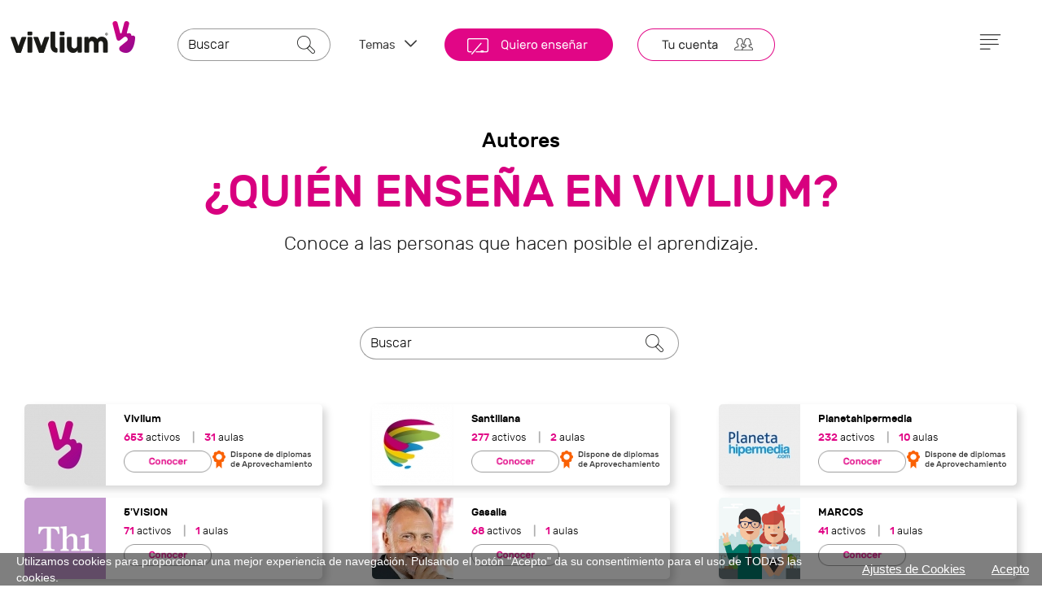

--- FILE ---
content_type: text/html; charset=UTF-8
request_url: https://vivlium.com/autores/
body_size: 10937
content:
<!DOCTYPE html>
	<html lang="es">
	<head>


			<link rel="preconnect" href="//cdnjs.cloudflare.com">
		<link rel="preconnect" href="//code.jquery.com">
		<link rel="preconnect" href="//google-analytics.com">
		<meta charset="utf-8">
		<meta name="viewport" content="width=device-width, initial-scale=1.0, maximum-scale=1, minimum-scale=1">
		<link rel="shortcut icon" href="/favicon.ico">

		<link rel="stylesheet" href="https://cdnjs.cloudflare.com/ajax/libs/twitter-bootstrap/3.3.2/css/bootstrap.min.css"/>
		<link rel="stylesheet" href="/css/bootstrap-responsive.css"/>
		<link rel="stylesheet" href="/css/bootstrap-custom.css"/>
		<link rel="stylesheet" href="/css/fontastic.css?rev=1769727462"/>
		<link href="/css/cookies.css?rev=1769727462" rel="stylesheet">
		<!-- Dropdowns enhancement -->
		<link rel="stylesheet" type="text/css" href="/css/dropdowns-enhancement.css">	

		<!-- <link rel="stylesheet" type="text/css" href="/css/colorbox.css" /> -->
		<link rel="stylesheet" href="/css/bootstrap-login-modal-popup.css" />
		
		<link href="/css/js-video.css" rel="stylesheet"><link rel="stylesheet" href="https://cdnjs.cloudflare.com/ajax/libs/Ladda/1.0.0/ladda-themeless.min.css"><link href="/css/style.css?rev=1769727462" rel="stylesheet"><link href="/css/inputs.css" rel="stylesheet">		<link href="/css/editor.css" rel="stylesheet">
		<link href="/css/carousel.css" rel="stylesheet">
		<link href="/css/styleModalAvisos.css" rel="stylesheet">
		<link href="/css/jquery.bxslider.css" rel="stylesheet">
		<script type="text/javascript" src="/js/modernizr.custom.js"></script>
		<link rel="stylesheet" href="https://cdnjs.cloudflare.com/ajax/libs/font-awesome/4.1.0/css/font-awesome.min.css"/>
		
		
		<script type="text/javascript" src="/js/ajax.js"></script>
		<script type="text/javascript" src="/js/ajax2.js"></script>
		<script type="text/javascript" src="/js/scripts.js"></script>
		<script src="https://cdnjs.cloudflare.com/ajax/libs/jquery/2.1.1/jquery.js"></script>
		

		<script src="https://cdnjs.cloudflare.com/ajax/libs/modernizr/2.6.2/modernizr.js"></script>
		<script src="https://cdnjs.cloudflare.com/ajax/libs/twitter-bootstrap/3.3.2/js/bootstrap.min.js"></script>
		<script src="/js/spin.min.js"></script>

		<script src="https://cdnjs.cloudflare.com/ajax/libs/Ladda/1.0.0/ladda.min.js"></script><script type="text/javascript" src="/js/jquery.jscroll.min.js"></script>
<script src="/js/starsVote2/rating.js"></script><link href="/js/starsVote2/starrating.css" rel="stylesheet">
		<!-- SHADOW BOX DE JQUERY -->
		<!--<script type="text/javascript" src="/js/jquery.colorbox.js"></script>-->
		<script type="text/javascript">
			function muestra_oculta(id){
				if (document.getElementById(id)){ //se obtiene el id
					var el = document.getElementById(id); //se define la variable "el" igual a nuestro div
					el.style.display = (el.style.display == 'none') ? 'block' : 'none'; //damos un atributo display:none que oculta el div
				}
			}
			
			window.onload = function(){/*hace que se cargue la función lo que predetermina que div estará oculto hasta llamar a la función nuevamente*/
				muestra_oculta('menumostrarsolo');
				muestra_oculta('menumostrarfiltros');
			}

			$(document).ready(function(){
				$(".flechaAct").hide();
				/*PARA RECALCULAR EL POSITION DE LA FLECHA*/
				var idFlecha = $(".flechaAct").data("index");
					var tb = ($(".imgBarra[data-index='"+idFlecha+"']").width()/2)-10;
					/*$("div.imgBarra").css('height',($(".menuUsuario").outerHeight()));*/
					/*$("div.imgBarra").each(function(index) {
					  $( this ).css('height',($(".menuUsuario").outerHeight()));
					});*/
					//alert($(".imgBarra[data-index='3']").width()/2);
					//alert($(".menuUsuario").height());
					/*alert($("div.imgBarra").height());*/
					$(".flechaAct[data-index='"+idFlecha+"']").css({
					   'position' : 'absolute',
    				   'border-radius' : '0',
					   'right' : tb,
					   'bottom' : '0'
					});
					$(".flechaAct[data-index='"+idFlecha+"']").show();
				$( window ).resize(function() {
					var idFlecha = $(".flechaAct").data("index");
					var tb = ($(".imgBarra[data-index='"+idFlecha+"']").width()/2)-10;
					$(".flechaAct[data-index='"+idFlecha+"']").css({
					   'position' : 'absolute',
					   'border-radius' : '0',
					   'right' : tb,
					   'bottom' : '0'
					});
				});
				//Si el dispositivo es XS (menor que 768px), le quitamos el margen Top del container fluid, tanto en el document ready, como al redimensionar la pantalla.
				if($(window).width()<768){
					$('.contenedorPpal').css('margin-top','0px');
				}
				$( window ).resize(function() {
					if($(window).width()<768){
						$('.contenedorPpal').css('margin-top','0px');
					}
					else{
						$('.contenedorPpal').css('margin-top','110px');					}
				});
				
				// $("a[rel='colorbox']").colorbox({transition:'elastic', speed:1000,maxWidth:"95%", maxHeight:"95%",minWidth:"70%", minHeight:"70%", slideshow:"true"});
				// $("a[rel='colorbox-texto']").colorbox({transition:'elastic', speed:1000,maxWidth:"95%", maxHeight:"95%",minWidth:"70%", minHeight:"70%",  slideshow:"true"});
				// $("a[rel='video']").colorbox({transition:'elastic', speed:1000,maxWidth:"95%", maxHeight:"95%",minWidth:"70%", minHeight:"70%" });
				// $("a[rel='comentario']").colorbox({rel:'nofollow',transition:'elastic',speed:1000,width:"520px",height:"250px",minWidth:"70%",minHeight:"70%",iframe:true});


				$("#botonupsss").click(function(event) {
					$("#upsss").fadeOut(1000, function() {
						$("#sesion").fadeIn(1000);
					});
				});
				$("#botonupsssXS").click(function(event) {
					$("#upsssXS").fadeOut(1000, function() {
						$("#sesionXS").fadeIn(1000);
					});
				});
				$("#botonupsss2").click(function(event) {
					$("#upsss2").fadeOut(1000, function() {
						$("#registro").fadeIn(1000);
					});
				});
			});
					//$("#upsss").fadeOut(2000);
					//$("#sesion").fadeIn(2000);
			$(function() {
			    $('#menu').clone().attr('id','menu2').appendTo('body');
			    $('#menu2').addClass('dropdown-menu2');
			});
		</script>
		<!-- FIN SHADOW BOX DE JQUERY -->		

		<link rel="stylesheet" type="text/css" href="/generico/templates/50/template1/css/index.css" />
<link rel="stylesheet" type="text/css" href="/generico/templates/50/template1/css/ampliar.css?rev=<?php echo time();?>" />

		
		<!-- HTML5 shim and Respond.js IE8 support of HTML5 elements and media queries -->
		<!--[if lt IE 9]>
		<script src="https://cdnjs.cloudflare.com/ajax/libs/html5shiv/3.6.2/html5shiv.js"></script>
		<script src="https://cdnjs.cloudflare.com/ajax/libs/respond.js/1.1.0/respond.min.js"></script>
		<![endif]-->
		<title>Vivlium</title>
<meta name="Keywords" content="Vivlium, aprendizaje, hipermedia, cursos, formación online, negocios, e-learning, gestión, comunicación" />
<meta name="description" content="Vivlium es una plataforma de aprendizaje multidispositivo hipermedia. Un nuevo concepto de e-learning en el que podrás encontrar cursos, WebTV, comunidades y documentos con los que podrás aprender sobre branding, marketing, estrategia empresarial y personal, creatividad, innovación, negocios y ventas, liderazgo, motivación y autoayuda, gestión del talento, etc. Podrás disponer de contenidos formativos de calidad, producidos por los autores internacionales de los libros de mayor éxito en cada temática. ¿Aprendemos juntos? " />
<meta name="dcterms.rightsHolder" content="Vivlium" />
<meta name="author" content="Vivlium" />
<meta name="robots" content="ALL" />
<meta name="revisit-after" content="15" />			<link rel="stylesheet" href="/generico/jfileupload/css/jquery.fileupload-ui.css" />
					<!-- Vendor CSS -->
			<style>
			.container-fluid {
				padding-right: 15px;
				padding-left: 15px;
				*zoom: 1;
			}
			</style>
			<link rel="stylesheet" href="/css/carousel/owl.carousel.min.css">
			<link rel="stylesheet" href="/css/carousel/theme.css">
			<link rel="stylesheet" href="/css/carousel/theme-elements.css">
			<link rel="stylesheet" href="/css/carousel/default.css">
						<meta property="og:title" content="Pasaporte de maestro Vivlium" />
			<meta property="og:description" content="Accede desde aquí a todos mis contenidos" />
			<meta property="og:url" content="https://vivlium.com/autores//" />
			<meta property="fb:app_id" content="1064173967045716" />
			<meta property="op:markup_url" content="https://vivlium.com/autores//" />
			<meta property="og:site_name" content="vivlium.com" />
			<meta property="og:image" content="https://vivlium.com/archivos/imagenes_usuarios/_1_orig.loto.jpg" />
			<meta name="twitter:card" content="summary" />
			<meta name="twitter:url" content="https://vivlium.com/autores//">
			<meta name="twitter:site" content="@vivlium.com" />
			<meta name="twitter:creator" content="@vivlium" />
			<meta name="twitter:domain" content="vivlium.com" />
			<meta name="twitter:title" content="Pasaporte de maestro Vivlium">
			<meta name="twitter:description" content="Accede desde aquí a todos mis contenidos" />
			<meta name="twitter:image:src" content="https://vivlium.com/archivos/imagenes_usuarios/_1_orig.loto.jpg">
			
		<!-- Facebook Pixel Code -->
		<script>
		  !function(f,b,e,v,n,t,s)
		  {if(f.fbq)return;n=f.fbq=function(){n.callMethod?
		  n.callMethod.apply(n,arguments):n.queue.push(arguments)};
		  if(!f._fbq)f._fbq=n;n.push=n;n.loaded=!0;n.version='2.0';
		  n.queue=[];t=b.createElement(e);t.async=!0;
		  t.src=v;s=b.getElementsByTagName(e)[0];
		  s.parentNode.insertBefore(t,s)}(window, document,'script',
		  'https://connect.facebook.net/en_US/fbevents.js');
		  fbq('init', '531992350794533');
		  fbq('track', 'PageView');
		</script>
		<noscript><img height="1" width="1" style="display:none"
		  src="https://www.facebook.com/tr?id=531992350794533&ev=PageView&noscript=1"
		/></noscript>
		<!-- End Facebook Pixel Code -->

		<!-- Global site tag (gtag.js) - Google Analytics -->
		<script async src="https://www.googletagmanager.com/gtag/js?id=G-JXZTPPD0FR"></script>
		<script>
		window.dataLayer = window.dataLayer || [];
		function gtag(){dataLayer.push(arguments);}
		gtag('js', new Date());

		gtag('config', 'G-JXZTPPD0FR');
		</script>

	</head>
<body class=""  >
<link rel="stylesheet" href="/css/menu-general.css?rev=1769727463"/>
<link href="/usuarios/comunidad/css/style.css?rev=1769727463" type="text/css" rel="stylesheet">
<nav class="navbar-fixed-top gradientV2" style="top:0;" >
	<div class='row cabecera hidden-xs'>
		<div class='col-lg-2 col-md-2 logo text-center hidden-sm'>
			<a href='/'><img src="/imagenes/personalizadas/logo3.png" alt="Vivlium" title="" class="img-responsive center-block"/></a>
		</div>
		<div class='col-lg-2 col-md-2 col-sm-2 logo text-center visible-sm marginTop25'>
			<a href='/'><img src="/imagenes/personalizadas/logo3.png" alt="Vivlium" title="" class="img-responsive center-block"/></a>
		</div>
		<div class="col-lg-2 col-md-2 col-sm-3 marginTop35">
			<form class="formBuscador" method="get" action="/buscador/" id="buscar_1">
				<div class="input-group">
					<input type="text" name="Buscar" class="form-control inputCabecera" aria-label="..." placeholder="Buscar" onfocus="this.placeholder = ''" onblur="this.placeholder = ''">
					<input type="hidden" name="Tipo" value="" class="inputHidden">
					<div class="input-group-btn" style="width:auto;"></div><!-- /btn-group -->
					<input onclick="this.form.submit(); return false; " type="text" class="form-control inputCabeceraLupa" aria-label="...">
				</div><!-- /input-group -->
			</form>
		</div>
		<div class="col-lg-1 col-md-1 col-sm-3 text-left marginTop35 inline-block paddingTop10 text-center temas" id="temas">
			<a href="#" data-toggle="modal" data-target="#modalCategorias" title="">
				Temas <span class="icon-abajo"></span>
			</a>
		</div>
		<div class="col-lg-6 col-md-6 col-sm-6 text-left marginTop35 inline-block text-center usuario-conectado-menu">
							<a href="/usuarios/registro-autor/" title="Quiero enseñar">
					<img class="cursor pull-left hidden-sm hidden-xs" src="/imagenes/quieres-ensenar2.png" alt="Quiero enseñar" title="Quiero enseñar">
					<img class="cursor pull-left hidden-lg hidden-md" src="/imagenes/quieres-ensenar2-mobile.png?rev=1769727463" alt="Quiero enseñar" title="Quiero enseñar">
				</a>
				<a href="/login_registro_vivlium.php" title="Loguearte/Registrarte"><img src="/imagenes/btn-logueo-registro2.png" class="pull-left logearse" alt="Boton logueate" /></a>
						</div>
		<div class='col-lg-1 col-md-1 col-sm-1 text-left marginTop35 menu-icono-linea' id="menu-icono-linea">
			<a href="#" data-toggle="modal" data-target="#modalMenu" title=""><span class="icon-menu-linea-2" id="flecha-menu-general">&nbsp;</span></a>		
		</div>
	</div>
					


		<div class="row visible-xs mobile-cabecera">
		<div class="col-xs-4 logoXS">
			<a href='/' style="margin-left:0;margin-right:0;"><img src="/imagenes/personalizadas/logo3.png" alt=""  class='img-responsive center-block' /></a>	
		</div>
		<div class="temas col-xs-8">
			<a href="#" data-toggle="modal" data-target="#modalMenu" class="paddingTop-mobile2 menu-mobile pull-right"><span class="icon-menu-linea-2 iconosSmartphone" aria-hidden="true"></span></a>
			<a href="#" data-toggle="modal" data-target="#modalMenu" class="text-center menu-mobile-over pull-right hide"><p class="pull-right"><span class="icon-cerrar-smartphone" aria-hidden="true"></span></p></a>
							<a href="/login_registro_vivlium.php" title="Loguearte/Registrarte" class="paddingTop-mobile2 pull-right"><span class="iconosSmartphone icon-activo-usuarios-2"></span></a>
				<a href="/usuarios/registro-autor/" class="text-center pull-right"><p class="aprender-mobile"><span class="icon-ensenar-2" aria-hidden="true"></span></p></a>
							<a href="#" data-toggle="modal" data-target="#modalCategorias" class="paddingTop-mobile temas-mobile pull-right" style="margin-left: 0;margin-right:0;">Temas <span class="icon-abajo"></span></a>
		</div>
	</div>
	<div class="clearfix"></div>
	<div class="row visible-xs">
		<div class="col-xs-12 marginBottom20 marginTop10">
			<form class="formBuscador" method="get" action="/buscador/"  id="buscar_3">
				<div class="input-group" style="width:100%;">
					<input type="text" name="Buscar" class="form-control inputCabecera inputCabeceraXs2" aria-label="..." placeholder="Buscar" onfocus="this.placeholder = ''" onblur="this.placeholder = ''">
					<input type="hidden" name="Tipo" value="" class="inputHidden">
					<div class="input-group-btn" style="width:auto;"></div><!-- /btn-group -->
					<input onclick="this.form.submit(); return false; " type="text" class="form-control inputCabeceraLupa hidden-sm" aria-label="...">
				</div><!-- /input-group -->
			</form>
		</div>
	</div>

	
<div class="modal fade" data-arrow="true" id="modalCategorias" tabindex="-1" role="dialog" aria-labelledby="modalCategorias" aria-hidden="true" >
	<div class="modal-dialog" style="left: 0%;">
		<div class="modal-content">
			<div class="modal-header hide">
				<button type="button" class="close" data-dismiss="modal" aria-label="Close">
					<i class="fa fa-times"></i>
				</button>
			</div>
			<div class="modal-body login-modal">
				<div class="row categorias-scroll">
					<div class="col-lg-12 col-md-12 col-sm-12 marginTop10 marginBottom10">
						<div class="row">
															<div class="col-xs-12 col-sm-6 col-md-6 col-lg-6  listado-categorias-modal flex-columna">
										<a tabindex="-1" href="/categoria-aficiones/">
											<span class="icon-categoria icon-categoria-17"></span>
											Aficiones										</a>
										<span class="numeroCategorias" style="margin-left: auto;">2010</span>
									</div>
																		<div class="col-xs-12 col-sm-6 col-md-6 col-lg-6  listado-categorias-modal flex-columna">
										<a tabindex="-1" href="/categoria-alimentacion-y-cocina/">
											<span class="icon-categoria icon-categoria-3"></span>
											Alimentación y cocina										</a>
										<span class="numeroCategorias" style="margin-left: auto;">133</span>
									</div>
																		<div class="col-xs-12 col-sm-6 col-md-6 col-lg-6  listado-categorias-modal flex-columna">
										<a tabindex="-1" href="/categoria-apuntes y clases particulares/">
											<span class="icon-categoria icon-categoria-30"></span>
											Apuntes y clases particulares										</a>
										<span class="numeroCategorias" style="margin-left: auto;">363</span>
									</div>
																		<div class="col-xs-12 col-sm-6 col-md-6 col-lg-6  listado-categorias-modal flex-columna">
										<a tabindex="-1" href="/categoria-audiovisuales/">
											<span class="icon-categoria icon-categoria-26"></span>
											Audiovisuales										</a>
										<span class="numeroCategorias" style="margin-left: auto;">91</span>
									</div>
																		<div class="col-xs-12 col-sm-6 col-md-6 col-lg-6  listado-categorias-modal flex-columna">
										<a tabindex="-1" href="/categoria-autoayuda-y-desarrollo-personal/">
											<span class="icon-categoria icon-categoria-7"></span>
											Autoayuda y desarrollo personal										</a>
										<span class="numeroCategorias" style="margin-left: auto;">507</span>
									</div>
																		<div class="col-xs-12 col-sm-6 col-md-6 col-lg-6  listado-categorias-modal flex-columna">
										<a tabindex="-1" href="/categoria-bricolaje-y-decoracion/">
											<span class="icon-categoria icon-categoria-16"></span>
											Bricolaje y decoración										</a>
										<span class="numeroCategorias" style="margin-left: auto;">10</span>
									</div>
																		<div class="col-xs-12 col-sm-6 col-md-6 col-lg-6  listado-categorias-modal flex-columna">
										<a tabindex="-1" href="/categoria-ciencias-fisicas-e-ingenieria/">
											<span class="icon-categoria icon-categoria-13"></span>
											Ciencias Físicas e Ingeniería										</a>
										<span class="numeroCategorias" style="margin-left: auto;">34</span>
									</div>
																		<div class="col-xs-12 col-sm-6 col-md-6 col-lg-6  listado-categorias-modal flex-columna">
										<a tabindex="-1" href="/categoria-ciencias-sociales/">
											<span class="icon-categoria icon-categoria-14"></span>
											Ciencias Sociales										</a>
										<span class="numeroCategorias" style="margin-left: auto;">274</span>
									</div>
																		<div class="col-xs-12 col-sm-6 col-md-6 col-lg-6  listado-categorias-modal flex-columna">
										<a tabindex="-1" href="/categoria-deporte/">
											<span class="icon-categoria icon-categoria-4"></span>
											Deporte										</a>
										<span class="numeroCategorias" style="margin-left: auto;">678</span>
									</div>
																		<div class="col-xs-12 col-sm-6 col-md-6 col-lg-6  listado-categorias-modal flex-columna">
										<a tabindex="-1" href="/categoria-derecho-y-politica/">
											<span class="icon-categoria icon-categoria-33"></span>
											Derecho y Política										</a>
										<span class="numeroCategorias" style="margin-left: auto;">17</span>
									</div>
																		<div class="col-xs-12 col-sm-6 col-md-6 col-lg-6  listado-categorias-modal flex-columna">
										<a tabindex="-1" href="/categoria-dibujo-y-arte/">
											<span class="icon-categoria icon-categoria-18"></span>
											Dibujo y arte										</a>
										<span class="numeroCategorias" style="margin-left: auto;">149</span>
									</div>
																		<div class="col-xs-12 col-sm-6 col-md-6 col-lg-6  listado-categorias-modal flex-columna">
										<a tabindex="-1" href="/categoria-economia-y-finanzas/">
											<span class="icon-categoria icon-categoria-5"></span>
											Economía y finanzas										</a>
										<span class="numeroCategorias" style="margin-left: auto;">225</span>
									</div>
																		<div class="col-xs-12 col-sm-6 col-md-6 col-lg-6  listado-categorias-modal flex-columna">
										<a tabindex="-1" href="/categoria-emprendimiento/">
											<span class="icon-categoria icon-categoria-28"></span>
											Emprendimiento										</a>
										<span class="numeroCategorias" style="margin-left: auto;">119</span>
									</div>
																		<div class="col-xs-12 col-sm-6 col-md-6 col-lg-6  listado-categorias-modal flex-columna">
										<a tabindex="-1" href="/categoria-formacion-profesional/">
											<span class="icon-categoria icon-categoria-19"></span>
											Formación profesional										</a>
										<span class="numeroCategorias" style="margin-left: auto;">338</span>
									</div>
																		<div class="col-xs-12 col-sm-6 col-md-6 col-lg-6  listado-categorias-modal flex-columna">
										<a tabindex="-1" href="/categoria-formacion-vial/">
											<span class="icon-categoria icon-categoria-20"></span>
											Formación vial										</a>
										<span class="numeroCategorias" style="margin-left: auto;">13</span>
									</div>
																		<div class="col-xs-12 col-sm-6 col-md-6 col-lg-6  listado-categorias-modal flex-columna">
										<a tabindex="-1" href="/categoria-idiomas/">
											<span class="icon-categoria icon-categoria-11"></span>
											Idiomas										</a>
										<span class="numeroCategorias" style="margin-left: auto;">40</span>
									</div>
																		<div class="col-xs-12 col-sm-6 col-md-6 col-lg-6  listado-categorias-modal flex-columna">
										<a tabindex="-1" href="/categoria-infantil/">
											<span class="icon-categoria icon-categoria-29"></span>
											Infantil										</a>
										<span class="numeroCategorias" style="margin-left: auto;">65</span>
									</div>
																		<div class="col-xs-12 col-sm-6 col-md-6 col-lg-6  listado-categorias-modal flex-columna">
										<a tabindex="-1" href="/categoria-lengua-y-literatura/">
											<span class="icon-categoria icon-categoria-32"></span>
											Lengua y Literatura										</a>
										<span class="numeroCategorias" style="margin-left: auto;">114</span>
									</div>
																		<div class="col-xs-12 col-sm-6 col-md-6 col-lg-6  listado-categorias-modal flex-columna">
										<a tabindex="-1" href="/categoria-management/">
											<span class="icon-categoria icon-categoria-6"></span>
											Management										</a>
										<span class="numeroCategorias" style="margin-left: auto;">303</span>
									</div>
																		<div class="col-xs-12 col-sm-6 col-md-6 col-lg-6  listado-categorias-modal flex-columna">
										<a tabindex="-1" href="/categoria-marketing-y-ventas/">
											<span class="icon-categoria icon-categoria-21"></span>
											Marketing y ventas										</a>
										<span class="numeroCategorias" style="margin-left: auto;">223</span>
									</div>
																		<div class="col-xs-12 col-sm-6 col-md-6 col-lg-6  listado-categorias-modal flex-columna">
										<a tabindex="-1" href="/categoria-masteres-y-certificados/">
											<span class="icon-categoria icon-categoria-15"></span>
											Másteres y certificados										</a>
										<span class="numeroCategorias" style="margin-left: auto;">29</span>
									</div>
																		<div class="col-xs-12 col-sm-6 col-md-6 col-lg-6  listado-categorias-modal flex-columna">
										<a tabindex="-1" href="/categoria-matematicas-y-logica/">
											<span class="icon-categoria icon-categoria-12"></span>
											Matemáticas y lógica										</a>
										<span class="numeroCategorias" style="margin-left: auto;">263</span>
									</div>
																		<div class="col-xs-12 col-sm-6 col-md-6 col-lg-6  listado-categorias-modal flex-columna">
										<a tabindex="-1" href="/categoria-medio-ambiente/">
											<span class="icon-categoria icon-categoria-23"></span>
											Medio Ambiente										</a>
										<span class="numeroCategorias" style="margin-left: auto;">45</span>
									</div>
																		<div class="col-xs-12 col-sm-6 col-md-6 col-lg-6  listado-categorias-modal flex-columna">
										<a tabindex="-1" href="/categoria-moda-y-belleza/">
											<span class="icon-categoria icon-categoria-9"></span>
											Moda y belleza										</a>
										<span class="numeroCategorias" style="margin-left: auto;">44</span>
									</div>
																		<div class="col-xs-12 col-sm-6 col-md-6 col-lg-6  listado-categorias-modal flex-columna">
										<a tabindex="-1" href="/categoria-mundo-digital-e-informatica/">
											<span class="icon-categoria icon-categoria-22"></span>
											Mundo digital e informática										</a>
										<span class="numeroCategorias" style="margin-left: auto;">181</span>
									</div>
																		<div class="col-xs-12 col-sm-6 col-md-6 col-lg-6  listado-categorias-modal flex-columna">
										<a tabindex="-1" href="/categoria-musica/">
											<span class="icon-categoria icon-categoria-25"></span>
											Música										</a>
										<span class="numeroCategorias" style="margin-left: auto;">83</span>
									</div>
																		<div class="col-xs-12 col-sm-6 col-md-6 col-lg-6  listado-categorias-modal flex-columna">
										<a tabindex="-1" href="/categoria-negocios-y-empresa/">
											<span class="icon-categoria icon-categoria-10"></span>
											Negocios y empresa										</a>
										<span class="numeroCategorias" style="margin-left: auto;">566</span>
									</div>
																		<div class="col-xs-12 col-sm-6 col-md-6 col-lg-6  listado-categorias-modal flex-columna">
										<a tabindex="-1" href="/categoria-salud/">
											<span class="icon-categoria icon-categoria-2"></span>
											Salud										</a>
										<span class="numeroCategorias" style="margin-left: auto;">387</span>
									</div>
																		<div class="col-xs-12 col-sm-6 col-md-6 col-lg-6  listado-categorias-modal flex-columna">
										<a tabindex="-1" href="/categoria-sexo/">
											<span class="icon-categoria icon-categoria-31"></span>
											Sexo										</a>
										<span class="numeroCategorias" style="margin-left: auto;">13</span>
									</div>
																		<div class="col-xs-12 col-sm-6 col-md-6 col-lg-6  listado-categorias-modal flex-columna">
										<a tabindex="-1" href="/categoria-trucos/">
											<span class="icon-categoria icon-categoria-8"></span>
											Trucos										</a>
										<span class="numeroCategorias" style="margin-left: auto;">79</span>
									</div>
																		<div class="col-xs-12 col-sm-6 col-md-6 col-lg-6  listado-categorias-modal flex-columna">
										<a tabindex="-1" href="/categoria-universidad/">
											<span class="icon-categoria icon-categoria-27"></span>
											Universidad										</a>
										<span class="numeroCategorias" style="margin-left: auto;">30</span>
									</div>
																		<div class="col-xs-12 col-sm-6 col-md-6 col-lg-6  listado-categorias-modal flex-columna">
										<a tabindex="-1" href="/categoria-viajes-y-turismo/">
											<span class="icon-categoria icon-categoria-24"></span>
											Viajes y turismo										</a>
										<span class="numeroCategorias" style="margin-left: auto;">235</span>
									</div>
															</div>		
					</div>
				</div>
			</div>
		</div>
	</div>
</div>
			
<div class="modal fade" id="modalMenuUsuario" tabindex="-1" role="dialog" aria-labelledby="modalMenuUsuario" aria-hidden="true" >
	<div class="modal-dialog">
		<div class="modal-content">
			<div class="modal-header hide">
				<button type="button" class="close" data-dismiss="modal" aria-label="Close">
					<i style="color:white" class="fa fa-times"></i>
				</button>
			</div>
			<div class="modal-body">
				<div class="row">
											<div class="col-lg-offset-1 col-lg-10 col-md-11 col-sm-11 paddingLeft20 marginTop5">
							<span class="icon-activo-usuarios-2"></span><a tabindex="-1" href="/usuarios/perfil.php">Mi perfil</a>
						</div>
						<div class="col-lg-offset-1 col-lg-10 col-md-11 col-sm-11 paddingLeft20 marginTop5">
							<p class="separador-modal"></p>
						</div>
											<div class="col-lg-offset-1 col-lg-10 col-md-11 col-sm-11 paddingLeft20 marginTop5">
						<span class="icon-cerrar-smartphone"></span><a tabindex="-1" href="/usuarios/desconectar.php">Cerrar sesión</a>
					</div>
									</div>
			</div>
		</div>
	</div>
</div>

<div class="modal fade" id="modalMenu" tabindex="-1" role="dialog" aria-labelledby="modalMenu" aria-hidden="true" >
	<div class="modal-dialog">
		<div class="modal-content">
			<div class="modal-header hide">
				<button type="button" class="close" data-dismiss="modal" aria-label="Close">
					<i style="color:white" class="fa fa-times"></i>
				</button>
			</div>
			<div class="modal-body login-modal">
				<div class="row">
					<!--<div class="col-lg-offset-1 col-lg-10 col-md-10 col-md-offset-1 col-sm-10 col-sm-offset-1 listado-menu">
						<a tabindex="-1" href="/descargar-app/"><span class="icon-categoria icon-descargar-2"></span>Descarga la app</a>
					</div>-->
					<div class="col-lg-offset-1 col-lg-10 col-md-10 col-md-offset-1 col-sm-10 col-sm-offset-1 listado-menu">
						<a tabindex="-1" href="/que-es/"><span class="icon-categoria icon-megusta-2"></span>¿Qué es Vivlium?</a>
					</div>
						
						<div class="col-lg-offset-1 col-lg-10 col-md-10 col-md-offset-1 col-sm-10 col-sm-offset-1 listado-menu">
							<a tabindex="-1" href="/autores/"><span class="icon-categoria icon-alumno-autores-2"></span>¿Quién enseña en Vivlium?</a>
						</div>
											<div class="col-lg-offset-1 col-lg-10 col-md-10 col-md-offset-1 col-sm-10 col-sm-offset-1 listado-menu">
						<a tabindex="-1" href="//blog.vivlium.com" target="_blank"><span class="icon-categoria icon-ayuda-2"></span>Aprende a usar Vivlium</a>
					</div>
					<div class="col-lg-offset-1 col-lg-10 col-md-10 col-md-offset-1 col-sm-10 col-sm-offset-1 listado-menu">
						<a tabindex="-1" href="/faq/"><span class="icon-categoria icon-faqs-2"></span>Preguntas frecuentes</a>
					</div>
					<div class="col-lg-offset-1 col-lg-10 col-md-10 col-md-offset-1 col-sm-10 col-sm-offset-1 listado-menu marginBottom10">
						<a tabindex="-1" href="/contacta/"><span class="icon-categoria icon-mensaje-2"></span>Contacta</a>
					</div>
				</div>
			</div>
		</div>
	</div>
</div>

		
	<div class="modal fade container-fluid" data-arrow="true" id="modalvv" tabindex="-1" data-backdrop="static" role="dialog" aria-labelledby="modalvv" aria-hidden="true" style="top:0!important;">
		<div class="modal-dialog centeredModal" style="left: 0%;width:90%">
			<div class="modal-content" style="background-color:#dcdcdc;">
				<div class="modal-header" align="center">
				</div>
				<div class="modal-body login-modal">
					<div class="row">
						<div class="col-lg-12 col-md-12 col-sm-12 marginBottom20">
							<div class="row">
								<div class="col-md-10 col-md-offset-1 marginBottom20 separadaror-p">
									<p class="text-center"><span class="error">Estás accediendo a Vivlium.com, la plataforma que une a los que quieren aprender con los que quieren enseñar.<br /><br />Con tus datos de acceso, podrás disfrutar de forma libre, sin cuotas y sin publicidad, de miles de activos de aprendizaje.<br /><br />Además, siempre puedes dar el paso y ser tú el que ofrezca sus propios contenidos a los demás.<br /><br />¡Disfruta de esta nueva experiencia de aprendizaje!</span></p>
								</div>
							</div>
							<div class="row">
								<div class="col-lg-offset-3 col-md-offset-3 col-sm-offset-3 col-lg-6 col-md-6 col-sm-6 col-xs-12">
									<p class="text-center"><a onclick="confirmar_pertenencia('',0);" class="btn btn-vivlium-custom" role="button" style="color:#fff;width:40%;font-size:16px">¡Adelante!</a></p>
								</div>
							</div>
															<div class="row">
									<div class="form-group col-xs-12 col-md-10 col-md-offset-1" style="display:flex;align-items:center;">
										<input id="Confirmar_leido" name="Confirmar_leido" required="" style="margin-right: 15px;height: auto;margin-top: 0;margin-left: 15px;transform: scale(2,2);" checked="checked" type="checkbox" value="1">
										<input id="Sacar_mensaje" name="Sacar_mensaje" type="hidden" value="0">
										<p style="margin-top:10px;">
											He leído, comprendido y aceptado en su totalidad las
											<a title="Regístrate" href="https://vivlium.com/condiciones-legales/" target="_blank">Condiciones Legales</a>
											, la
											<a class="push-top push-bottom" href="https://vivlium.com/politica-cookies/" title="Política de Cookies" target="_blank">Política de cookies</a>
											y la
											<a class="push-top push-bottom" href="https://vivlium.com/politica-privacidad/" title="Política de Privacidad" target="_blank">Política de privacidad.</a>
											
										</p>

									</div>
								</div>
														</div>
					</div>
				</div>
			</div>
		</div>
	</div>

<link rel="stylesheet" href="https://code.jquery.com/ui/1.10.1/themes/base/jquery-ui.css" />
<script src="https://code.jquery.com/ui/1.10.1/jquery-ui.js"></script>
<script>
	$('#modalCategorias').on('shown.bs.modal', function() {
	$("#smartbanner").css('display','none');

	$("#temas").css('zIndex',3000);
	$("#temas span").toggleClass('icon-abajo icon-arriba');
	$("#temas").addClass('temas-over');
				
	$(".temas-mobile").css('zIndex',3000);
	$(".temas-mobile span").toggleClass('icon-abajo icon-arriba');
	$(".temas-mobile").addClass('temas-over');
});
$('#modalCategorias').on('hide.bs.modal', function() {
	$("#smartbanner").css('display','none');$("#temas").css('zIndex',1);
	$("#temas span").toggleClass('icon-arriba icon-abajo');
	$("#temas").removeClass('temas-over');
	

	$(".temas-mobile").css('zIndex',1);
	$(".temas-mobile span").toggleClass('icon-arriba icon-abajo');
	$(".temas-mobile").removeClass('temas-over');
});

$('#modalMenuUsuario').on('shown.bs.modal', function() {
	$("#smartbanner").css('display','none');
	
	$(".cont-foto-perfil").css('zIndex',3000);
	$(".cont-foto-perfil").addClass('cont-foto-perfil-over');
	$("#flecha-menu").toggleClass('icon-abajo icon-arriba');
	
	$(".usuario-mobile").addClass('hide');
	$(".usuario-mobile-over").removeClass('hide');
	$(".usuario-mobile-over").css('zIndex',3000);			
});
$('#modalMenuUsuario').on('hide.bs.modal', function() {
	$("#flecha-menu").toggleClass('icon-arriba icon-abajo');
	$(".cont-foto-perfil").css('zIndex',1);
	$(".cont-foto-perfil").removeClass('cont-foto-perfil-over');

	$(".usuario-mobile-over").addClass('hide');
	$(".usuario-mobile").removeClass('hide');
});

$('#modalMenu').on('shown.bs.modal', function() {
	$("#smartbanner").css('display','none');
	$(".menu-icono-linea").css('zIndex',3000);
	$("#flecha-menu-general").toggleClass('icon-menu-linea-2 icon-cerrar-smartphone');
	$("#menu-icono-linea").addClass('menu-icono-linea-over');
	
	$(".menu-mobile-over").removeClass('hide');			
	$(".menu-mobile-over").css('zIndex',3000);
	$(".menu-mobile").addClass('hide');
});
$('#modalMenu').on('hide.bs.modal', function() {
	$("#flecha-menu-general").toggleClass('icon-cerrar-smartphone icon-menu-linea-2');
	$("#menu-icono-linea").removeClass('menu-icono-linea-over');

	$(".menu-mobile-over").addClass('hide');
	$(".menu-mobile").removeClass('hide');
});

<!--###### FUNCION PARA DESPLEGABLE CABECERA INDEX #######-->				
$('.listaDesplegableInput').find('li').each(function (index) {
		$(this).on("click", function () {
			var width = $('.btnInputCabecera').css('width');
			$('.btnInputCabecera').text('');
			$('.btnInputCabecera').append($(this).find('a').text()+'<span class="caret"></span>');
			if(!$('.btnInputCabecera').is('#inputCabeceraXS')){ 
				$('.btnInputCabecera').css('width',width);
			}	
			$('.inputHidden').val($(this).find('a').data('index'));	
		});
	});
	$('.listaDesplegableInputXS').find('li').each(function (index) {
		$(this).on("click", function () {
			var width = $('.btnInputCabecera').css('width');
			$('.btnInputCabecera').text('');
			$('.btnInputCabecera').append($(this).find('a').text()+'<span class="caret"></span>');
			if(!$('.btnInputCabecera').is('#inputCabeceraXS')){ 
				$('.btnInputCabecera').css('width',width);
			}	
			$('.inputHiddenXS').val($(this).find('a').data('index'));	
		});
	});
	$('.inputCabecera').keypress(function (e) {
	  if (e.which == 13) {
		$('#buscar_1').submit();
		return false;    
	  }
	});
	$('.inputCabeceraXS').keypress(function (e) {
	  if (e.which == 13) {
		$('#buscar_2').submit();
		return false;    
	  }
	});
	$('.inputCabeceraXs2').keypress(function (e) {
	  if (e.which == 13) {
		$('#buscar_3').submit();
		return false;    
	  }
	});
	$(".btnInputCabecera").on("click", function () {
		$(this).toggleClass("fondoGris");
	});
	$(".listaDesplegableInput").on("click", function () {
		$(".btnInputCabecera").removeClass("fondoGris");
	});
	$('html').on("click",function () {
		if($(".btnInputCabecera").hasClass("fondoGris") && !$(this).hasClass("btnInputCabecera")){
			$(".btnInputCabecera").removeClass('fondoGris');
			
		}
	});
	<!--###### FINAL FUNCION PARA DESPLEGABLE CABECERA INDEX #######-->
	

$(".buscarXS").click(function() {
	if($(".icon-buscar-smartphone").is(":visible")){
		$('.cruceta').each(function (index) {
		if($(this).is(":visible")){
			$(this).hide();
			$(this).parent().css('background-color','transparent');
			$(this).parent().find('span').show();
		}
		});
		$('.icon-buscar-smartphone').hide();
		$(".buscarXS").css('background-color','#c8c8c8');
		$('.cruceta').each(function (index) {
			$(this).hide();
		});
		$(".buscarXS").append('<i class="icon-salir cruceta salir4 iconosSmartphone"></i>');
	}
	else if($(".icon-buscar-smartphone").css('display')=='none') {
		$('.icon-buscar-smartphone').show();
		$(".buscarXS").css('background-color','transparent');
		$('.salir4').hide();
	}	
});

//Cuando cliques fuera del modal, que desaparezca la cruceta del menu superior, y aparezca el icono original.
$('#modalBuscadorXS').on('hide.bs.modal', function (e) {
	$('.salir4').hide();
	$('.icon-buscar-smartphone').show();
	$(".buscarXS").css('background-color','transparent');
});		

$('.modal').on('show.bs.modal', function (e) {
	$('.modal').each(function (index) {
		$(this).hide();
	});
});


$.datepicker.regional['es'] = {
	 closeText: 'Cerrar',
	 prevText: '<Ant',
	 nextText: 'Sig>',
	 currentText: 'Hoy',
	 monthNames: ['Enero', 'Febrero', 'Marzo', 'Abril', 'Mayo', 'Junio', 'Julio', 'Agosto', 'Septiembre', 'Octubre', 'Noviembre', 'Diciembre'],
	 monthNamesShort: ['Ene','Feb','Mar','Abr', 'May','Jun','Jul','Ago','Sep', 'Oct','Nov','Dic'],
	 dayNames: ['Domingo', 'Lunes', 'Martes', 'Miércoles', 'Jueves', 'Viernes', 'Sábado'],
	 dayNamesShort: ['Dom','Lun','Mar','Mié','Juv','Vie','Sáb'],
	 dayNamesMin: ['Do','Lu','Ma','Mi','Ju','Vi','Sá'],
	 weekHeader: 'Sm',
	 dateFormat: 'dd/mm/yy',
	 firstDay: 1,
	 isRTL: false,
	 showMonthAfterYear: false,
	 changeYear: true,
	 yearRange:'-90:+0',
	 yearSuffix: ''
 };
 $.datepicker.setDefaults($.datepicker.regional['es']);
 $(function () {
	$("#fecha").datepicker();
});	

</script>
	</nav>
	<div class='container-fluid contenedorPpal1' style="margin-top:90px;">
	<div class="row sin-margin">
<div class="col-lg-12 col-md-12 col-sm-12 col-xs-12 text-center textoAmpliar"><div class="row visible-xs"></div><h1 class="autores" style="text-align: center;">Autores</h1>
<h1 class="quien-ensena" style="text-align: center;">&iquest;QUI&Eacute;N ENSE&Ntilde;A EN VIVLIUM?</h1>
<h1 class="conocealaspersonas" style="text-align: center;">Conoce a las personas que hacen posible el aprendizaje.</h1></div>   <!--  <div class="row">
		<div class="col-xs-12 col-sm-4 text-center marginTop20">
						<div class="row text-center">
				<div class="col-xs-3 col-sm-4 text-right">
					<img src="/imagenes/autores-numero.png" title="Personas enseñando en Vivlium" class="">
				</div>
				<div class="col-xs-9 col-sm-8 text-left" style="line-height:1">
					<span style="font-family:rubikmedium;font-size:43px;color:#96098F">137</span><br />
					<span style="font-family:rubikmedium;font-size:18px;color:#000000">Personas enseñando</strong>
				</div>
			</div>
		</div>
		<div class="col-xs-12 col-sm-4 text-center marginTop20">
						<div class="row text-center">
				<div class="col-xs-3 col-sm-4 text-right">
					<img src="/imagenes/autores-numeroactivos.png" title="Personas enseñando en Vivlium" class="">
				</div>
				<div class="col-xs-9 col-sm-8 text-left" style="line-height:1">
					<span style="font-family:rubikmedium;font-size:43px;color:#96098F">2.527</span><br />
					<span style="font-family:rubikmedium;font-size:18px;color:#000000">Activos de Aprendizaje</strong>
				</div>
			</div>
		</div>
		<div class="col-xs-12 col-sm-4 text-center marginTop20">
						<div class="row text-center">
				<div class="col-xs-3 col-sm-4 text-right">
					<img src="/imagenes/autores-numerocanales.png" title="Personas enseñando en Vivlium" class="">
				</div>
				<div class="col-xs-9 col-sm-8 text-left" style="line-height:1">
					<span style="font-family:rubikmedium;font-size:43px;color:#96098F">226</span><br />
					<span style="font-family:rubikmedium;font-size:18px;color:#000000">Canales Vivlium</strong>
				</div>
			</div>
		</div>
	<div> -->

	<!-- <div class="clearfix"></div> -->
	
	<div class="row">
    	<div class="marginTop60 marginBottom40 text-center col-lg-offset-4 col-md-offset-4 col-sm-offset-3 col-xs-offset-1 col-lg-4 col-md-4 col-sm-6 col-xs-10">
			<form class="formBuscador" method="post" action="/autores/">
				<div class="input-group" style="width:110%">
					<input type="text" name="Buscar" class="form-control inputCabecera" aria-label="..." placeholder="Buscar" onfocus="this.placeholder = ''" onblur="this.placeholder = ''">
					<div class="input-group-btn" style="width:0"></div>
					<input onclick="this.form.submit(); return false; " type="text" class="form-control inputCabeceraLupa" aria-label="..." style="border-left:#7d7d7d;border-left:1px">
				</div>
			</form>
		</div>		
	</div>

	    
       <!--  <div class="col-xs-12">
            <div class="col-xs-12 col-sm-3 pull-right">
                <form  class="formBuscador " method="post" action="/autores/" style="margin-bottom:15px;">
                    <input autocomplete="off" type="search" id="search-box" name="Buscar">  
                </form>                       
            </div>
        </div>
		<div class="col-xs-12">
			<div class="suggesstion-box" id="suggesstion-box"></div>
		</div> -->
            <div class="row divAct"></div><br /><br /><br /></div><div class="text-center marginTop30 marginBottom30 divCarg"><button style="font-weight:700; line-height:0px !important; background-color:white; height:35px" class="btn ladda-button cargar-mas marginTop20 btnLoading" data-spinner-size="20" data-spinner-color="#000000" data-style="slide-down"><span class="ladda-label">Cargar más</span></button></div>
<script>
 var autor = "";
$( document ).ready(function() {
    var width = $(window).width();
	$.ajax({
		url: "ampliarautores.php?Width="+width+"&autor="+autor,
		success: function(html) {
			$(".divAct").append(html);
		}
	});	
});
//MISMA FUNCIONALIDAD QUE EL JSCROLL INNER, PERO CON UN AJAX
	Ladda.bind( 'div:not(.progress-demo) .btnLoading', { timeout: 800 } );
	var cont=1;
	var width = $(window).width();
	$(".btnLoading").click(function() {
		cont++;
		$.ajax({
		   url: "ampliarautores.php?Pg="+cont+"&Width="+width+"&autor="+autor,
		   success: function(html) {
			  $(".divAct").append(html);
		   }
		});
	});	
    //Busca predictiva index
    $("#search-box").focusout(function()
    {
        $("#search-box").val("");
        $("#suggesstion-box").hide();      
    });    
    $("#search-box").keyup(function()
    {
        if($(this).val().length>=3)
        {
            $.ajax({
                type: "POST",
                url: "/autores/buscarAutorGeneral.php",
                data:'autor='+$(this).val(),
                beforeSend: function(){
                    $("#search-box").addClass("active");
					$("#suggesstion-box").show();  
                    // $("#search-box").css("background","#FFF url(/creador/imagenes/cargando.gif) no-repeat 165px");
                },
                success: function(data){
                    $("#suggesstion-box").html(data);
                    $("#search-box").removeClass("active");
                }
            });
        }
    });

    function marcar_busqueda(val,val2) 
    {
        $("#search-box").val(val);
        $("#Id_activo_buscar").val(val2);
        $("#suggesstion-box").hide();
        $( "#listado" ).submit();

    }       
</script>		
</div>		<link href="/css/pie-nuevo.css?rev=1769727463" rel="stylesheet">
			<div class="container-fluid clearfix pie-ficha" style="padding-right:15px;padding-left:15px;*zoom:1;">
		<div class="row marginTop50">
			<div class="col-lg-4 col-md-4 col-sm-4 col-xs-12 padding-iz-general">
				<p><a href="/que-es/" title="¿Qué es Vivlium?"><img src="/imagenes/que-es.png" alt="¿Qué es Vivlium?" class="img-responsive"></a></p>
				<p class="marginTop30"><a href="https://enseñarenvivlium.com/" title="Enseñar en Vivlium"><img src="/imagenes/app-boton2.png" alt="Enseñar en Vivlium" class="img-responsive"></a></p>
				<p class="pull-left pie-contacta marginTop30"><a href="/contacta/"><img src="/imagenes/ico-pie-contacta.png" alt="Contacta">Contacta</a></p>
				<p class="pull-left pie-contacta marginTop30">© Vivlium 2017</p>
				<p class="pull-left marginTop20"><img src="/imagenes/geotrusts.png" alt="Geotrusts" title="Geotrusts"></p>
			</div>

			<div class="col-lg-5 col-md-5 col-sm-5 col-xs-12 padding-iz-general pie-centro marginTop10">
				<p>
					<span class="pie-centro-texto">Síguenos en:</span>
					<a href="https://twitter.com/vivlium?lang=es" target="_blank"><span class="icon-pie icon-pie-twitter"></span></a>
					<a href="https://www.facebook.com/vivlium/" target="_blank"><span class="icon-pie icon-pie-facebook"></span></a>
					<a href="https://www.linkedin.com/company/vivlium" target="_blank"><span class="icon-pie icon-pie-linkedin"></span></a>
					<a href="https://www.instagram.com/vivlium/" target="_blank"><span class="icon-pie icon-pie-instagram"></span></a>
				</p>
				<!-- <p class="marginTop40">
					<span class="pie-centro-texto">Medios de pago:</span>
					<img src="/imagenes/ico_visa.png" alt="Visa" class="icon-pie">
					<img src="/imagenes/ico_mastercard2.png" alt="Mastercard" class="icon-pie">
					<img src="/imagenes/ico_paypal.png" alt="Paypal" class="icon-pie">
				</p> -->
				<div class="row col-lg-12 col-md-12 col-sm-12 col-xs-12 marginTop30 sin-margin sin-padding-left">
					<div class="col-lg-7 col-md-7 col-sm-12 col-xs-12 sin-margin sin-padding-left marginTop10">
						<span class="pie-centro-peq">Plataforma participada por</span>
						<br />
						<img src="/imagenes/telefonica-waira.png" alt="Telefónica + Waira" title="Telefónica + Waira" class="icon-pie2 img-responsive marginTop20 paddingBottom20">
					</div>
					<div class="col-lg-1 col-md-1 hidden-sm hidden-xs">&nbsp;</div>
					<div class="col-lg-4 col-md-4 col-sm-12 col-xs-12 sin-margin sin-padding-left">
						<span class="pie-centro-peq">Plataforma galardonada con</span>
						<br />
						<img src="/imagenes/premio2.png" alt="Premio El Mundo Zen Adecco" title="Premio El Mundo Zen Adecco" class="icon-pie2 img-responsive">
					</div>
				</div>
			</div>

			<div class="col-lg-3 col-md-3 col-sm-3 col-xs-12 padding-iz-general pie-derecha">
				<p><a href="/autores/">¿Quién enseña en Vivlium?</a></p>				<p><a href="/condiciones-legales/" target="_blank">Condiciones legales</a></p>
				<p><a href="/faq/">Faqs</a></p>
									<p><a href="/politica-cookies/" target="_blank">Política de cookies</a></p>
									
				<p><a href="/buzon/">Atención al cliente</a></p>
				<p><a href="/videoayuda/">Ayuda</a></p>
									<p><a href="/canal/listado/">Listado de aulas</a></p>
									<p><a href="/politica-privacidad/" target="_blank">Política de privacidad</a></p>
			</div>
		</div>
	</div>
		<!-- Bootstrap core JavaScript
	================================================== -->
	<script src="/js/horizontalmenu.min.js"></script>
	<script>
		$(function() {
			cbpHorizontalMenu.init();
		});

	/*SI EL USUARIO TIENE SESION INICIADA, LE DAMOS MAS TOP AL MODAL, PARA QUE APAREZCA DESDE MAS ABAJO, Y NO PISE EL DIV DE SESION INICIADA*/
	//if($(".menuUsuario").length){
		//$(".modal").css('top','96px');
	//}
	
	$('.modalXS ').on('shown.bs.modal', function(e){
		$(this).modal('handleUpdate'); //Update backdrop on modal show
		$(this).scrollTop(0); //reset modal to top position
	});
	</script>


	
	<!-- Vendor -->


	<script src="/js/carousel/owl.carousel.min.js"></script>
	
	<!-- Theme Base, Components and Settings -->
	<script src="/js/carousel/theme.js"></script>
	<!-- Theme Initialization Files -->
	<script src="/js/carousel/theme.init.js"></script>
	
	<!--Slick Carousel-->
	<script src="/js/slick/slick.min.js"></script>
	<script src="/js/slick/slick.js"></script>

	<!-- Placed at the end of the document so the pages load faster -->
	<script src="/js/prettify.js"></script>
	<!--<script src="/js/carousel.js"></script>-->
	<!--<script type="text/javascript" src="/js/jquery.colorbox.js"></script>-->
	<script>
	$('#myModal2').on('shown.bs.modal', function() {
		$('#myModal2').css('padding-right', '0');
 	});
	$('#modalSesionTop').on('shown.bs.modal', function() {
		$('#modalSesionTop').css('padding-right', '0');
		$('#modalCategoriasTop').modal('hide');
		$('#modalMenuTop').modal('hide');
 	});
	$('#modalSesionTopxs').on('shown.bs.modal', function() {
		$('#modalSesionTopxs').css('padding-right', '0');
		$('#modalCategoriasTopxs').modal('hide');
		$('#modalMenuTopxs').modal('hide');
 	});
	$('#modalCategoriasTop').on('shown.bs.modal', function() {
		$('#modalCategoriasTop').css('padding-right', '0');
 		$('#modalSesionTop').modal('hide');
		$('#modalMenuTop').modal('hide');
 	});
	$('#modalCategoriasTopxs').on('shown.bs.modal', function() {
		$('#modalCategoriasTopxs').css('padding-right', '0');
 		$('#modalSesionTopxs').modal('hide');
		$('#modalMenuTopxs').modal('hide');
 	});
	$('#modalMenuTop').on('shown.bs.modal', function() {
		$('#modalMenuTop').css('padding-right', '0');
 		$('#modalSesionTop').modal('hide');
 		$('#modalCategoriasTop').modal('hide');
 	});
	$('#modalMenuTopxs').on('shown.bs.modal', function() {
		$('#modalMenuTopxs').css('padding-right', '0');
 		$('#modalSesionTopxs').modal('hide');
 		$('#modalCategoriasTopxs').modal('hide');
 	});
 		$('.canales').owlCarousel({
			loop: false,
			autoplay: true,
			margin: 10,
			nav: false,
			dots: false,
			responsive: {
				0: {
					items: 1,
					nav: false,
					loop: true,
					autoplay: false,
					margin: 10
				},
				600: {
					items: 2,
					nav: false,
					loop: false,
					margin: 10 //Para smartphone, le pongo 10px mas de margen, para que aparezcan en el carrusel solo dos al mismo tiempo.,
				},
				1000: {
					items: 3,
					nav: false,
					loop: false,
					margin: 10
				},
				1100: {
					items: 3,
					nav: false,
					loop: false,
					margin: 10
				},
				1200: {
					items: 3,
					nav: false,
					loop: false,
					margin: 10
				},
				1300: {
					items: 4,
					nav: false,
					loop: false,
					margin: 10
				}
			}
		})
		$('.banners').owlCarousel({
			loop: false,
			autoplay: true,
			margin: 10,
			nav: false,
			dots: false,
			responsive: {
				0: {
					items: 1,
					nav: false,
					loop: true,
					margin: 25
				},
				600: {
					items: 1,
					nav: false,
					loop: true,
					margin: 20 //Para smartphone, le pongo 10px mas de margen, para que aparezcan en el carrusel solo dos al mismo tiempo.
				},
				1000: {
					items: 3,
					nav: false,
					loop: true,
					margin: 10
				},
				1300: {
					items: 4,
					nav: false,
					loop: true,
					margin: 10
				},
				1920: {
					items: 5,
					nav: false,
					loop: true,
					margin: 10
				}
			}
		})
		$('.carouselActivos').owlCarousel({
			loop: false,
			autoplay: false,
			margin: 10,
			responsiveClass: true,
			nav: true,
			dots: false,
			responsive: {
                       0: {
                       items: 3,
                       nav: true,
                       loop: false,
                       margin: 10,
                       dots: false
                       },
                       400: {
                       items: 3,
                       nav: true,
                       loop: false,
                       margin: 10,
                       dots: false
                       },
                       500: {
                       items: 4,
                       nav: true,
                       loop: false,
                       margin: 10,
                       dots: false
                       },
                       600: {
                       items: 4,
                       nav: true,
                       loop: false,
                       margin: 10,
                       dots: false
                       },
                       700: {
                       items: 6,
                       nav: true,
                       loop: false,
                       margin: 10,
                       dots: false
                       },
                       800: {
                       items: 7,
                       nav: true,
                       loop: false,
                       margin: 10,
                       dots: false
                       },
                       900: {
                       items: 8,
                       nav: true,
                       loop: false,
                       margin: 10,
                       dots: false
                       },
                       1000: {
                       items: 9,
                       nav: true,
                       loop: false,
                       margin: 10,
                       dots: false
                       },
                       1100: {
                       items: 10,
                       nav: true,
                       loop: false,
                       margin: 10,
                       dots: false
                       },
                       1200: {
                       items: 11,
                       nav: true,
                       loop: false,
                       margin: 10,
                       dots: false
                       },
                       1300: {
                       items: 12,
                       nav: true,
                       loop: false,
                       margin: 10,
                       dots: false
                       },
                       1400: {
                       items: 13,
                       nav: true,
                       loop: false,
                       margin: 10,
                       dots: false
                       },
                       1500: {
                       items: 14,
                       nav: true,
                       loop: false,
                       margin: 10,
                       dots: false
                       },
                       1600: {
                       items: 15,
                       nav: true,
                       loop: false,
                       margin: 10,
                       dots: false
                       },
                       1700: {
                       items: 16,
                       nav: true,
                       loop: false,
                       margin: 10,
                       dots: false
                       },
                       1800: {
                       items: 17,
                       nav: true,
                       loop: false,
                       margin: 10,
                       dots: false
                       },
                       1900: {
                       items: 18,
                       nav: true,
                       loop: false,
                       margin: 10,
                       dots: false
                       },
                       2000: {
                       items: 19,
                       nav: true,
                       loop: false,
                       margin: 10,
                       dots: false
                       }
                      
                       
                       }
		})

	</script>
	
	<script>
  (function(i,s,o,g,r,a,m){i['GoogleAnalyticsObject']=r;i[r]=i[r]||function(){
  (i[r].q=i[r].q||[]).push(arguments)},i[r].l=1*new Date();a=s.createElement(o),
  m=s.getElementsByTagName(o)[0];a.async=1;a.src=g;m.parentNode.insertBefore(a,m)
  })(window,document,'script','//www.google-analytics.com/analytics.js','ga');

  ga('create', 'UA-78541309-1', 'vivlium.com');
  ga('send', 'pageview');

</script>		<script src="/js/cookies.js?rel=1769727463" type="text/javascript"></script>
		<script src="/js/cookies-es.js?rel=1769727463" id="gdpr-lang-js"></script>

		<script>
		gdprCookieNotice({
			locale: 'es',
			timeout: 1500,
			expiration: 360, 
			domain: window.location.hostname,
			implicit: false,
			statement: 'https://vivlium.com/politica-cookies/',
			essential: ['_GRECAPTCHA','PHPSESSID','gdprcookienotice'],
			analytics: ['_gat', 'ga', '_ga', 'NID', '_ga_D7YRY2QLW4']
		});
		</script>
			
	</body>
	</html>
	

--- FILE ---
content_type: text/html; charset=UTF-8
request_url: https://vivlium.com/autores/ampliarautores.php?Width=1280&autor=
body_size: 1274
content:
			<div class="col-lg-4 col-md-4 col-sm-6 col-xs-12 marginTop15">
				<div class="col-lg-12">
					<div class="lista-autores">
						<div class="col-lg-4 col-md-5 col-sm-4 col-xs-5">
							<img src="/archivos/imagenes_usuarios/3_1.imagen-defecto-vivlium.jpg" alt="Vivlium" title="Vivlium" style="width:100px;height:100px" class="imagenes-perfil" />						</div>
						<div class="col-lg-8 col-md-7 col-sm-7 col-xs-6 divTitulo">
							<div class="row" style="margin-left:0">
								<div style="font-size:13px !important;margin-top:9px;" class="col-lg-12 col-md-12 col-sm-12 col-xs-12 texto-color1">Vivlium</div>
								<div style="font-size:13px !important;margin-top:5px;" class="col-lg-12 col-md-12 col-sm-12 col-xs-12 texto-color1">
									<span class="rosa">653</span><span style="font-family:rubiklight"> activos</span>
									<span style="color:#aeaeae">&nbsp;&nbsp;&nbsp;&nbsp;|&nbsp;&nbsp;&nbsp;&nbsp;</span><span class="rosa">31</span><span style="font-family:rubiklight"> aulas</span>								</div>
								<div style="margin-top:7px;" class="col-lg-5 col-md-5 col-sm-5 col-xs-5">
									<a href="/autores/vivlium/"><img src="/imagenes/btn-conocer.png" class="img-responsive" title="Conocer autor"></a>
								</div>
								<div style="margin-top:7px;" class="col-lg-7 col-md-7 col-sm-7 col-xs-7">
								<img src="/imagenes/dispone-diploma.png" alt="Diploma de aprovechamiento" class="img-responsive" title="Dispone de diplomas de Aprovechamiento"/></div></div></div></div></div></div>			<div class="col-lg-4 col-md-4 col-sm-6 col-xs-12 marginTop15">
				<div class="col-lg-12">
					<div class="lista-autores">
						<div class="col-lg-4 col-md-5 col-sm-4 col-xs-5">
							<img src="/archivos/imagenes_usuarios/4028_1.logo-santillana.jpg" alt="Santillana" title="Santillana" style="width:100px;height:100px" class="imagenes-perfil" />						</div>
						<div class="col-lg-8 col-md-7 col-sm-7 col-xs-6 divTitulo">
							<div class="row" style="margin-left:0">
								<div style="font-size:13px !important;margin-top:9px;" class="col-lg-12 col-md-12 col-sm-12 col-xs-12 texto-color1">Santillana</div>
								<div style="font-size:13px !important;margin-top:5px;" class="col-lg-12 col-md-12 col-sm-12 col-xs-12 texto-color1">
									<span class="rosa">277</span><span style="font-family:rubiklight"> activos</span>
									<span style="color:#aeaeae">&nbsp;&nbsp;&nbsp;&nbsp;|&nbsp;&nbsp;&nbsp;&nbsp;</span><span class="rosa">2</span><span style="font-family:rubiklight"> aulas</span>								</div>
								<div style="margin-top:7px;" class="col-lg-5 col-md-5 col-sm-5 col-xs-5">
									<a href="/autores/santillana/"><img src="/imagenes/btn-conocer.png" class="img-responsive" title="Conocer autor"></a>
								</div>
								<div style="margin-top:7px;" class="col-lg-7 col-md-7 col-sm-7 col-xs-7">
								<img src="/imagenes/dispone-diploma.png" alt="Diploma de aprovechamiento" class="img-responsive" title="Dispone de diplomas de Aprovechamiento"/></div></div></div></div></div></div>			<div class="col-lg-4 col-md-4 col-sm-6 col-xs-12 marginTop15">
				<div class="col-lg-12">
					<div class="lista-autores">
						<div class="col-lg-4 col-md-5 col-sm-4 col-xs-5">
							<img src="/archivos/imagenes_usuarios/1740_1.planeta-foto-autor.jpg" alt="Planetahipermedia" title="Planetahipermedia" style="width:100px;height:100px" class="imagenes-perfil" />						</div>
						<div class="col-lg-8 col-md-7 col-sm-7 col-xs-6 divTitulo">
							<div class="row" style="margin-left:0">
								<div style="font-size:13px !important;margin-top:9px;" class="col-lg-12 col-md-12 col-sm-12 col-xs-12 texto-color1">Planetahipermedia</div>
								<div style="font-size:13px !important;margin-top:5px;" class="col-lg-12 col-md-12 col-sm-12 col-xs-12 texto-color1">
									<span class="rosa">232</span><span style="font-family:rubiklight"> activos</span>
									<span style="color:#aeaeae">&nbsp;&nbsp;&nbsp;&nbsp;|&nbsp;&nbsp;&nbsp;&nbsp;</span><span class="rosa">10</span><span style="font-family:rubiklight"> aulas</span>								</div>
								<div style="margin-top:7px;" class="col-lg-5 col-md-5 col-sm-5 col-xs-5">
									<a href="/autores/planetahipermedia/"><img src="/imagenes/btn-conocer.png" class="img-responsive" title="Conocer autor"></a>
								</div>
								<div style="margin-top:7px;" class="col-lg-7 col-md-7 col-sm-7 col-xs-7">
								<img src="/imagenes/dispone-diploma.png" alt="Diploma de aprovechamiento" class="img-responsive" title="Dispone de diplomas de Aprovechamiento"/></div></div></div></div></div></div>			<div class="col-lg-4 col-md-4 col-sm-6 col-xs-12 marginTop15">
				<div class="col-lg-12">
					<div class="lista-autores">
						<div class="col-lg-4 col-md-5 col-sm-4 col-xs-5">
							<img src="/archivos/imagenes_usuarios/474644_1.user.jpg" alt="5'VISION" title="5'VISION" style="width:100px;height:100px" class="imagenes-perfil" />						</div>
						<div class="col-lg-8 col-md-7 col-sm-7 col-xs-6 divTitulo">
							<div class="row" style="margin-left:0">
								<div style="font-size:13px !important;margin-top:9px;" class="col-lg-12 col-md-12 col-sm-12 col-xs-12 texto-color1">5'VISION</div>
								<div style="font-size:13px !important;margin-top:5px;" class="col-lg-12 col-md-12 col-sm-12 col-xs-12 texto-color1">
									<span class="rosa">71</span><span style="font-family:rubiklight"> activos</span>
									<span style="color:#aeaeae">&nbsp;&nbsp;&nbsp;&nbsp;|&nbsp;&nbsp;&nbsp;&nbsp;</span><span class="rosa">1</span><span style="font-family:rubiklight"> aulas</span>								</div>
								<div style="margin-top:7px;" class="col-lg-5 col-md-5 col-sm-5 col-xs-5">
									<a href="/autores/administrador-thinking-heads/"><img src="/imagenes/btn-conocer.png" class="img-responsive" title="Conocer autor"></a>
								</div>
								<div style="margin-top:7px;" class="col-lg-7 col-md-7 col-sm-7 col-xs-7">
								</div></div></div></div></div></div>			<div class="col-lg-4 col-md-4 col-sm-6 col-xs-12 marginTop15">
				<div class="col-lg-12">
					<div class="lista-autores">
						<div class="col-lg-4 col-md-5 col-sm-4 col-xs-5">
							<img src="/archivos/imagenes_usuarios/1730_1.r1SDOwfx.jpeg" alt="Gasalla" title="Gasalla" style="width:100px;height:100px" class="imagenes-perfil" />						</div>
						<div class="col-lg-8 col-md-7 col-sm-7 col-xs-6 divTitulo">
							<div class="row" style="margin-left:0">
								<div style="font-size:13px !important;margin-top:9px;" class="col-lg-12 col-md-12 col-sm-12 col-xs-12 texto-color1">Gasalla</div>
								<div style="font-size:13px !important;margin-top:5px;" class="col-lg-12 col-md-12 col-sm-12 col-xs-12 texto-color1">
									<span class="rosa">68</span><span style="font-family:rubiklight"> activos</span>
									<span style="color:#aeaeae">&nbsp;&nbsp;&nbsp;&nbsp;|&nbsp;&nbsp;&nbsp;&nbsp;</span><span class="rosa">1</span><span style="font-family:rubiklight"> aulas</span>								</div>
								<div style="margin-top:7px;" class="col-lg-5 col-md-5 col-sm-5 col-xs-5">
									<a href="/autores/jose-maria-gasalla-dapena/"><img src="/imagenes/btn-conocer.png" class="img-responsive" title="Conocer autor"></a>
								</div>
								<div style="margin-top:7px;" class="col-lg-7 col-md-7 col-sm-7 col-xs-7">
								</div></div></div></div></div></div>			<div class="col-lg-4 col-md-4 col-sm-6 col-xs-12 marginTop15">
				<div class="col-lg-12">
					<div class="lista-autores">
						<div class="col-lg-4 col-md-5 col-sm-4 col-xs-5">
							<img src="/imagenes/autor-sin-icono.jpg" alt="MARCOS" title="MARCOS" style="width:100px;height:100px" class="imagenes-perfil" />						</div>
						<div class="col-lg-8 col-md-7 col-sm-7 col-xs-6 divTitulo">
							<div class="row" style="margin-left:0">
								<div style="font-size:13px !important;margin-top:9px;" class="col-lg-12 col-md-12 col-sm-12 col-xs-12 texto-color1">MARCOS</div>
								<div style="font-size:13px !important;margin-top:5px;" class="col-lg-12 col-md-12 col-sm-12 col-xs-12 texto-color1">
									<span class="rosa">41</span><span style="font-family:rubiklight"> activos</span>
									<span style="color:#aeaeae">&nbsp;&nbsp;&nbsp;&nbsp;|&nbsp;&nbsp;&nbsp;&nbsp;</span><span class="rosa">1</span><span style="font-family:rubiklight"> aulas</span>								</div>
								<div style="margin-top:7px;" class="col-lg-5 col-md-5 col-sm-5 col-xs-5">
									<a href="/autores/marcos/"><img src="/imagenes/btn-conocer.png" class="img-responsive" title="Conocer autor"></a>
								</div>
								<div style="margin-top:7px;" class="col-lg-7 col-md-7 col-sm-7 col-xs-7">
								</div></div></div></div></div></div>			<div class="col-lg-4 col-md-4 col-sm-6 col-xs-12 marginTop15">
				<div class="col-lg-12">
					<div class="lista-autores">
						<div class="col-lg-4 col-md-5 col-sm-4 col-xs-5">
							<img src="/archivos/imagenes_usuarios/1632_1.eduardomena.jpg" alt="Método Mena" title="Método Mena" style="width:100px;height:100px" class="imagenes-perfil" />						</div>
						<div class="col-lg-8 col-md-7 col-sm-7 col-xs-6 divTitulo">
							<div class="row" style="margin-left:0">
								<div style="font-size:13px !important;margin-top:9px;" class="col-lg-12 col-md-12 col-sm-12 col-xs-12 texto-color1">Método Mena</div>
								<div style="font-size:13px !important;margin-top:5px;" class="col-lg-12 col-md-12 col-sm-12 col-xs-12 texto-color1">
									<span class="rosa">41</span><span style="font-family:rubiklight"> activos</span>
																	</div>
								<div style="margin-top:7px;" class="col-lg-5 col-md-5 col-sm-5 col-xs-5">
									<a href="/autores/metodo-mena/"><img src="/imagenes/btn-conocer.png" class="img-responsive" title="Conocer autor"></a>
								</div>
								<div style="margin-top:7px;" class="col-lg-7 col-md-7 col-sm-7 col-xs-7">
								</div></div></div></div></div></div>			<div class="col-lg-4 col-md-4 col-sm-6 col-xs-12 marginTop15">
				<div class="col-lg-12">
					<div class="lista-autores">
						<div class="col-lg-4 col-md-5 col-sm-4 col-xs-5">
							<img src="/archivos/imagenes_usuarios/4258_1.logo MAS cuadrado.jpg" alt="MujeresASeguir" title="MujeresASeguir" style="width:100px;height:100px" class="imagenes-perfil" />						</div>
						<div class="col-lg-8 col-md-7 col-sm-7 col-xs-6 divTitulo">
							<div class="row" style="margin-left:0">
								<div style="font-size:13px !important;margin-top:9px;" class="col-lg-12 col-md-12 col-sm-12 col-xs-12 texto-color1">MujeresASeguir</div>
								<div style="font-size:13px !important;margin-top:5px;" class="col-lg-12 col-md-12 col-sm-12 col-xs-12 texto-color1">
									<span class="rosa">39</span><span style="font-family:rubiklight"> activos</span>
									<span style="color:#aeaeae">&nbsp;&nbsp;&nbsp;&nbsp;|&nbsp;&nbsp;&nbsp;&nbsp;</span><span class="rosa">2</span><span style="font-family:rubiklight"> aulas</span>								</div>
								<div style="margin-top:7px;" class="col-lg-5 col-md-5 col-sm-5 col-xs-5">
									<a href="/autores/mujeres-a-seguir/"><img src="/imagenes/btn-conocer.png" class="img-responsive" title="Conocer autor"></a>
								</div>
								<div style="margin-top:7px;" class="col-lg-7 col-md-7 col-sm-7 col-xs-7">
								</div></div></div></div></div></div>			<div class="col-lg-4 col-md-4 col-sm-6 col-xs-12 marginTop15">
				<div class="col-lg-12">
					<div class="lista-autores">
						<div class="col-lg-4 col-md-5 col-sm-4 col-xs-5">
							<img src="/archivos/imagenes_usuarios/186347_1.B9AA1E6C-B03E-44E0-BE48-7F461F88A4A8.jpeg" alt="ByMarta" title="ByMarta" style="width:100px;height:100px" class="imagenes-perfil" />						</div>
						<div class="col-lg-8 col-md-7 col-sm-7 col-xs-6 divTitulo">
							<div class="row" style="margin-left:0">
								<div style="font-size:13px !important;margin-top:9px;" class="col-lg-12 col-md-12 col-sm-12 col-xs-12 texto-color1">ByMarta</div>
								<div style="font-size:13px !important;margin-top:5px;" class="col-lg-12 col-md-12 col-sm-12 col-xs-12 texto-color1">
									<span class="rosa">36</span><span style="font-family:rubiklight"> activos</span>
									<span style="color:#aeaeae">&nbsp;&nbsp;&nbsp;&nbsp;|&nbsp;&nbsp;&nbsp;&nbsp;</span><span class="rosa">1</span><span style="font-family:rubiklight"> aulas</span>								</div>
								<div style="margin-top:7px;" class="col-lg-5 col-md-5 col-sm-5 col-xs-5">
									<a href="/autores/bymarta/"><img src="/imagenes/btn-conocer.png" class="img-responsive" title="Conocer autor"></a>
								</div>
								<div style="margin-top:7px;" class="col-lg-7 col-md-7 col-sm-7 col-xs-7">
								</div></div></div></div></div></div>			<div class="col-lg-4 col-md-4 col-sm-6 col-xs-12 marginTop15">
				<div class="col-lg-12">
					<div class="lista-autores">
						<div class="col-lg-4 col-md-5 col-sm-4 col-xs-5">
							<img src="/archivos/imagenes_usuarios/4293_1.IMG_9024-d.jpg" alt="Miriam Rocha Díaz" title="Miriam Rocha Díaz" style="width:100px;height:100px" class="imagenes-perfil" />						</div>
						<div class="col-lg-8 col-md-7 col-sm-7 col-xs-6 divTitulo">
							<div class="row" style="margin-left:0">
								<div style="font-size:13px !important;margin-top:9px;" class="col-lg-12 col-md-12 col-sm-12 col-xs-12 texto-color1">Miriam Rocha Díaz</div>
								<div style="font-size:13px !important;margin-top:5px;" class="col-lg-12 col-md-12 col-sm-12 col-xs-12 texto-color1">
									<span class="rosa">35</span><span style="font-family:rubiklight"> activos</span>
									<span style="color:#aeaeae">&nbsp;&nbsp;&nbsp;&nbsp;|&nbsp;&nbsp;&nbsp;&nbsp;</span><span class="rosa">1</span><span style="font-family:rubiklight"> aulas</span>								</div>
								<div style="margin-top:7px;" class="col-lg-5 col-md-5 col-sm-5 col-xs-5">
									<a href="/autores/miriam-rocha-diaz/"><img src="/imagenes/btn-conocer.png" class="img-responsive" title="Conocer autor"></a>
								</div>
								<div style="margin-top:7px;" class="col-lg-7 col-md-7 col-sm-7 col-xs-7">
								</div></div></div></div></div></div>			<div class="col-lg-4 col-md-4 col-sm-6 col-xs-12 marginTop15">
				<div class="col-lg-12">
					<div class="lista-autores">
						<div class="col-lg-4 col-md-5 col-sm-4 col-xs-5">
							<img src="/imagenes/autor-sin-icono.jpg" alt="José Manuel Vera Santos" title="José Manuel Vera Santos" style="width:100px;height:100px" class="imagenes-perfil" />						</div>
						<div class="col-lg-8 col-md-7 col-sm-7 col-xs-6 divTitulo">
							<div class="row" style="margin-left:0">
								<div style="font-size:13px !important;margin-top:9px;" class="col-lg-12 col-md-12 col-sm-12 col-xs-12 texto-color1">José Manuel Vera Santos</div>
								<div style="font-size:13px !important;margin-top:5px;" class="col-lg-12 col-md-12 col-sm-12 col-xs-12 texto-color1">
									<span class="rosa">31</span><span style="font-family:rubiklight"> activos</span>
									<span style="color:#aeaeae">&nbsp;&nbsp;&nbsp;&nbsp;|&nbsp;&nbsp;&nbsp;&nbsp;</span><span class="rosa">4</span><span style="font-family:rubiklight"> aulas</span>								</div>
								<div style="margin-top:7px;" class="col-lg-5 col-md-5 col-sm-5 col-xs-5">
									<a href="/autores/jose-manuel-vera-santos/"><img src="/imagenes/btn-conocer.png" class="img-responsive" title="Conocer autor"></a>
								</div>
								<div style="margin-top:7px;" class="col-lg-7 col-md-7 col-sm-7 col-xs-7">
								</div></div></div></div></div></div>			<div class="col-lg-4 col-md-4 col-sm-6 col-xs-12 marginTop15">
				<div class="col-lg-12">
					<div class="lista-autores">
						<div class="col-lg-4 col-md-5 col-sm-4 col-xs-5">
							<img src="/archivos/imagenes_usuarios/4312_1.imagendeperfil.jpg" alt="Libranda" title="Libranda" style="width:100px;height:100px" class="imagenes-perfil" />						</div>
						<div class="col-lg-8 col-md-7 col-sm-7 col-xs-6 divTitulo">
							<div class="row" style="margin-left:0">
								<div style="font-size:13px !important;margin-top:9px;" class="col-lg-12 col-md-12 col-sm-12 col-xs-12 texto-color1">Libranda</div>
								<div style="font-size:13px !important;margin-top:5px;" class="col-lg-12 col-md-12 col-sm-12 col-xs-12 texto-color1">
									<span class="rosa">34</span><span style="font-family:rubiklight"> activos</span>
									<span style="color:#aeaeae">&nbsp;&nbsp;&nbsp;&nbsp;|&nbsp;&nbsp;&nbsp;&nbsp;</span><span class="rosa">1</span><span style="font-family:rubiklight"> aulas</span>								</div>
								<div style="margin-top:7px;" class="col-lg-5 col-md-5 col-sm-5 col-xs-5">
									<a href="/autores/libranda/"><img src="/imagenes/btn-conocer.png" class="img-responsive" title="Conocer autor"></a>
								</div>
								<div style="margin-top:7px;" class="col-lg-7 col-md-7 col-sm-7 col-xs-7">
								</div></div></div></div></div></div>			<div class="col-lg-4 col-md-4 col-sm-6 col-xs-12 marginTop15">
				<div class="col-lg-12">
					<div class="lista-autores">
						<div class="col-lg-4 col-md-5 col-sm-4 col-xs-5">
							<img src="/archivos/imagenes_usuarios/1761_1.CEOEFormacion1.jpg" alt="CEOE FORMACION" title="CEOE FORMACION" style="width:100px;height:100px" class="imagenes-perfil" />						</div>
						<div class="col-lg-8 col-md-7 col-sm-7 col-xs-6 divTitulo">
							<div class="row" style="margin-left:0">
								<div style="font-size:13px !important;margin-top:9px;" class="col-lg-12 col-md-12 col-sm-12 col-xs-12 texto-color1">CEOE FORMACION</div>
								<div style="font-size:13px !important;margin-top:5px;" class="col-lg-12 col-md-12 col-sm-12 col-xs-12 texto-color1">
									<span class="rosa">21</span><span style="font-family:rubiklight"> activos</span>
									<span style="color:#aeaeae">&nbsp;&nbsp;&nbsp;&nbsp;|&nbsp;&nbsp;&nbsp;&nbsp;</span><span class="rosa">10</span><span style="font-family:rubiklight"> aulas</span>								</div>
								<div style="margin-top:7px;" class="col-lg-5 col-md-5 col-sm-5 col-xs-5">
									<a href="/autores/ceoe-formacion/"><img src="/imagenes/btn-conocer.png" class="img-responsive" title="Conocer autor"></a>
								</div>
								<div style="margin-top:7px;" class="col-lg-7 col-md-7 col-sm-7 col-xs-7">
								</div></div></div></div></div></div>			<div class="col-lg-4 col-md-4 col-sm-6 col-xs-12 marginTop15">
				<div class="col-lg-12">
					<div class="lista-autores">
						<div class="col-lg-4 col-md-5 col-sm-4 col-xs-5">
							<img src="/archivos/imagenes_usuarios/1721_1.FOTO Blog.jpg" alt="KAPS" title="KAPS" style="width:100px;height:100px" class="imagenes-perfil" />						</div>
						<div class="col-lg-8 col-md-7 col-sm-7 col-xs-6 divTitulo">
							<div class="row" style="margin-left:0">
								<div style="font-size:13px !important;margin-top:9px;" class="col-lg-12 col-md-12 col-sm-12 col-xs-12 texto-color1">KAPS</div>
								<div style="font-size:13px !important;margin-top:5px;" class="col-lg-12 col-md-12 col-sm-12 col-xs-12 texto-color1">
									<span class="rosa">21</span><span style="font-family:rubiklight"> activos</span>
									<span style="color:#aeaeae">&nbsp;&nbsp;&nbsp;&nbsp;|&nbsp;&nbsp;&nbsp;&nbsp;</span><span class="rosa">5</span><span style="font-family:rubiklight"> aulas</span>								</div>
								<div style="margin-top:7px;" class="col-lg-5 col-md-5 col-sm-5 col-xs-5">
									<a href="/autores/ramon-cabezas-navas/"><img src="/imagenes/btn-conocer.png" class="img-responsive" title="Conocer autor"></a>
								</div>
								<div style="margin-top:7px;" class="col-lg-7 col-md-7 col-sm-7 col-xs-7">
								</div></div></div></div></div></div>			<div class="col-lg-4 col-md-4 col-sm-6 col-xs-12 marginTop15">
				<div class="col-lg-12">
					<div class="lista-autores">
						<div class="col-lg-4 col-md-5 col-sm-4 col-xs-5">
							<img src="/archivos/imagenes_usuarios/483472_1.WhatsApp Image 2020-09-11 at 02.06.13.jpeg" alt="Coach GoAl" title="Coach GoAl" style="width:100px;height:100px" class="imagenes-perfil" />						</div>
						<div class="col-lg-8 col-md-7 col-sm-7 col-xs-6 divTitulo">
							<div class="row" style="margin-left:0">
								<div style="font-size:13px !important;margin-top:9px;" class="col-lg-12 col-md-12 col-sm-12 col-xs-12 texto-color1">Coach GoAl</div>
								<div style="font-size:13px !important;margin-top:5px;" class="col-lg-12 col-md-12 col-sm-12 col-xs-12 texto-color1">
									<span class="rosa">23</span><span style="font-family:rubiklight"> activos</span>
									<span style="color:#aeaeae">&nbsp;&nbsp;&nbsp;&nbsp;|&nbsp;&nbsp;&nbsp;&nbsp;</span><span class="rosa">2</span><span style="font-family:rubiklight"> aulas</span>								</div>
								<div style="margin-top:7px;" class="col-lg-5 col-md-5 col-sm-5 col-xs-5">
									<a href="/autores/coach-goal/"><img src="/imagenes/btn-conocer.png" class="img-responsive" title="Conocer autor"></a>
								</div>
								<div style="margin-top:7px;" class="col-lg-7 col-md-7 col-sm-7 col-xs-7">
								</div></div></div></div></div></div>			<div class="col-lg-4 col-md-4 col-sm-6 col-xs-12 marginTop15">
				<div class="col-lg-12">
					<div class="lista-autores">
						<div class="col-lg-4 col-md-5 col-sm-4 col-xs-5">
							<img src="/archivos/imagenes_usuarios/462308_1.ima.jpg" alt="namaskar" title="namaskar" style="width:100px;height:100px" class="imagenes-perfil" />						</div>
						<div class="col-lg-8 col-md-7 col-sm-7 col-xs-6 divTitulo">
							<div class="row" style="margin-left:0">
								<div style="font-size:13px !important;margin-top:9px;" class="col-lg-12 col-md-12 col-sm-12 col-xs-12 texto-color1">namaskar</div>
								<div style="font-size:13px !important;margin-top:5px;" class="col-lg-12 col-md-12 col-sm-12 col-xs-12 texto-color1">
									<span class="rosa">25</span><span style="font-family:rubiklight"> activos</span>
																	</div>
								<div style="margin-top:7px;" class="col-lg-5 col-md-5 col-sm-5 col-xs-5">
									<a href="/autores/namaskar/"><img src="/imagenes/btn-conocer.png" class="img-responsive" title="Conocer autor"></a>
								</div>
								<div style="margin-top:7px;" class="col-lg-7 col-md-7 col-sm-7 col-xs-7">
								</div></div></div></div></div></div>			<div class="col-lg-4 col-md-4 col-sm-6 col-xs-12 marginTop15">
				<div class="col-lg-12">
					<div class="lista-autores">
						<div class="col-lg-4 col-md-5 col-sm-4 col-xs-5">
							<img src="/imagenes/autor-sin-icono.jpg" alt="Malu8859" title="Malu8859" style="width:100px;height:100px" class="imagenes-perfil" />						</div>
						<div class="col-lg-8 col-md-7 col-sm-7 col-xs-6 divTitulo">
							<div class="row" style="margin-left:0">
								<div style="font-size:13px !important;margin-top:9px;" class="col-lg-12 col-md-12 col-sm-12 col-xs-12 texto-color1">Malu8859</div>
								<div style="font-size:13px !important;margin-top:5px;" class="col-lg-12 col-md-12 col-sm-12 col-xs-12 texto-color1">
									<span class="rosa">24</span><span style="font-family:rubiklight"> activos</span>
																	</div>
								<div style="margin-top:7px;" class="col-lg-5 col-md-5 col-sm-5 col-xs-5">
									<a href="/autores/malu8859/"><img src="/imagenes/btn-conocer.png" class="img-responsive" title="Conocer autor"></a>
								</div>
								<div style="margin-top:7px;" class="col-lg-7 col-md-7 col-sm-7 col-xs-7">
								</div></div></div></div></div></div>			<div class="col-lg-4 col-md-4 col-sm-6 col-xs-12 marginTop15">
				<div class="col-lg-12">
					<div class="lista-autores">
						<div class="col-lg-4 col-md-5 col-sm-4 col-xs-5">
							<img src="/imagenes/autor-sin-icono.jpg" alt="Pedro" title="Pedro" style="width:100px;height:100px" class="imagenes-perfil" />						</div>
						<div class="col-lg-8 col-md-7 col-sm-7 col-xs-6 divTitulo">
							<div class="row" style="margin-left:0">
								<div style="font-size:13px !important;margin-top:9px;" class="col-lg-12 col-md-12 col-sm-12 col-xs-12 texto-color1">Pedro</div>
								<div style="font-size:13px !important;margin-top:5px;" class="col-lg-12 col-md-12 col-sm-12 col-xs-12 texto-color1">
									<span class="rosa">23</span><span style="font-family:rubiklight"> activos</span>
									<span style="color:#aeaeae">&nbsp;&nbsp;&nbsp;&nbsp;|&nbsp;&nbsp;&nbsp;&nbsp;</span><span class="rosa">1</span><span style="font-family:rubiklight"> aulas</span>								</div>
								<div style="margin-top:7px;" class="col-lg-5 col-md-5 col-sm-5 col-xs-5">
									<a href="/autores/pedro/"><img src="/imagenes/btn-conocer.png" class="img-responsive" title="Conocer autor"></a>
								</div>
								<div style="margin-top:7px;" class="col-lg-7 col-md-7 col-sm-7 col-xs-7">
								</div></div></div></div></div></div><script>
	$('.divTitulo').each(function() {
		$(this).css('height','81px');
	});
</script>

--- FILE ---
content_type: text/css
request_url: https://vivlium.com/css/bootstrap-custom.css
body_size: 223
content:
/* CSS CUSTOM PARA SOBREESCRIBIR CLASES DEL BOOTSTRAP RESPONSIVE */

/* Para evitar el margin-left y el margin-right, de la clase ROW de bootstrap*/
.nomargin
{
	margin-left: 0 !important;
	margin-right: 0! important;
}



@media (max-width : 767px) { 
	.owl-carousel {
		margin-left: -15px!important;
	}
	.container-fluid{
		margin-left: -15px;
		margin-right: -15px;
		padding-left:0;
		padding-right:0;
	}
	
	.col2Custom{
		margin-top:10px !important;
	}
	body{
		padding-left:5px !important;
	}
}
/* PISO LA MEDIA DEL ROW DEL BOOTSTRAP RESPONSIVE */
@media (min-width: 1200px){
	.row {
		margin-left: -15px;
	}
}





--- FILE ---
content_type: text/css
request_url: https://vivlium.com/generico/templates/50/template1/css/ampliar.css?rev=%3C?php%20echo%20time();?%3E
body_size: 745
content:
@media (max-width: 767px) {
	.titulo-color1{
		font-size:15px;
	}
}
.autores-ampliacion p{
	margin: 2px 0 2px 0;
	padding:0;
}
.autor-titulo{
	color:#d8007f;
	font-size:24px;
}
.autor-subseccion{
	color:#191919;
	font-size:17px;
	padding-top:20px;
}
.autor-numero{
	color:#d8007f;
	font-size:13px;
}
.autor-negro-bold {
    font-family: rubikbold;
    font-size: 13px;
    color: #000;
}
.autor-megusta {
    border-color: #d8007f;
    border-radius: 5px;
    border-style: solid;
    border-width: 1px;
    font-family: rubikmedium !important;
    color: #000000;
    font-size: 14px;
    padding: 8px 3px;
	margin-bottom:12px;
}
.autor-icono{
	color:#7d7d7d;
	font-size: 16px;
	margin-right:6px;
}
.autor-dire{
	color: #000000;
    font-size: 13px;
	float:left;
	margin-top:12px;
}
.autor-dire a{
}
.autor-dire-twitter{
	color: #d8007f;
    font-size: 21px;
	margin : 0 8px 0 8px;
}
.autor-dire-mail{
	color: #d8007f;
    font-size: 16px;
	margin : 0 8px 0 0;
}
.autor-texto{
	color: #7d7d7d;
}
.valoracionTexto {
    font-family: rubiklight,"Exo",Arial,"Helvetica Neue",Helvetica,sans-serif;
    font-size: 17px;
    font-weight: lighter;
	color:#191919;
}
#errorAviso4 img {
    bottom: -10px;
    display: none;
    left: 0;
    position: absolute;
    z-index: 4;
}
#errorAviso5 img{
	display:none;
	position: absolute;
    left: 0px;
    z-index: 4;
    bottom: -10px;
}
.autor-ampliacion-borde{
	border-right: 1px solid #dcdcdc;
}



/*Mobile NUevo*/

.texto-ficha-general{
	font-size: 16px;
	color: #303030;
}

.autor-ficha-titulo{
	font-size: 20px;
}
.star-rating-autor{
	width:55px;
	margin: auto !important;
}
.autor-ficha{
	
}
.autor-ver-mas{
	color: #2b2b2b !important;
	font-family: 'rubikmedium', sans-serif !important;
	font-size: 11px;
	text-transform: uppercase;
	-webkit-border-radius: 50px;
	-moz-border-radius: 50px;
	border-radius: 50px;
	border-color: #9b9b9b !important;
	line-height: initial;
	padding: 8px 8px 8px 8px;
	text-align: center;
	width: 100%;
	height: auto;
}
.autor-info p{
	color: #2b2b2b;
	font-family: 'rubikmedium', sans-serif !important;
	font-size: 10px;
	text-transform: uppercase;
}
.autor-info-valor{
	font-size: 12px !important;;
	color: #e10686 !important;
}
.autor-info-icono{
	font-size: 21px !important;
	margin-bottom: 0;
}
.autor-megusta .autor-info-valor{
	padding: 12px 10px 0 0;
}



@media only screen and (max-width: 667px) {
	.ficha-autor{
		font-size: 12px;
	}
	.ficha-autor span{
		font-size: 12px;
	}
	.autor-megusta{
		font-size: 10px !important;
		padding: 3px 3px 8px 3px;
		margin-top: 0;
	}
	.autor-megusta .autor-icono {
		font-size: 18px;
		margin: 0 10px 0 3px;
	}
	.autor-megusta .autor-info-valor{
		padding: 4px 10px 0 0;
	}
	.autor-info{
		width: 20%;
	}
}

--- FILE ---
content_type: text/css
request_url: https://vivlium.com/css/menu-general.css?rev=1769727463
body_size: 1695
content:
.modal-open {
    padding-right: 0px !important;
}
.flex-columna{
	display: flex;
	align-items: center;
}
.fondo-maestro {
    background-color: #2f5472;
}
.fondo-rosa {
    background-color: #e10686 !important;
}
.gradientV2 {
	box-shadow: none;
}
.rosa{
	color: #e10686 !important;
}
.logo{
	padding-left: 25px;
}
.inputCabecera {
    border-right: 0px;
    border-right-color: #7d7d7d;
	box-shadow: none !important;
	-webkit-appearance: none;
}
.inputCabeceraLupa {
    background-image: url(/imagenes/lupa2.png);
	box-shadow: none !important;
	-webkit-appearance: none;
}
.inputCabecera:focus, .inputCabeceraLupa:focus {
    border-color: #7d7d7d !important;
}
.temas{
	-webkit-border-radius: 40px;
	-moz-border-radius: 40px;
	border-radius: 40px;
	height: 40px;
}
.temas a{
	font-size: 15px;
}
.temas span{
	vertical-align: middle;
	margin-left: 7px;
}
.temas-over{
	background-color: #e10686 !important;
	color: #ffffff !important;
}
.temas-over a{
	color: #ffffff !important;
}
.content-user-conectado{
	min-width: 257px;
	margin-left: 61px;
}
.cont-foto-perfil {
	-webkit-border-radius: 40px;
	-moz-border-radius: 40px;
	border-radius: 40px;
    text-align: left;
	padding-top: 4px;
    margin-left: 15px;
    margin-top: -3px;
}
.cont-foto-perfil-over {
	background-color: #e10686 !important;
}
.cont-foto-perfil-over a{
	color: #ffffff;
}
.cont-foto-perfil p{
	margin-bottom: 0px;
	margin-left: 40px;
}
.cont-foto-perfil img{
	margin-top: 0;
	margin-right: 10px !important;
}
.cont-foto-perfil a{
	font-size: 14px;
}
.foto-perfil {
    width: 40px;
    height: 40px;
	border-radius: 35px;
    text-align: left;
    margin-left: 15px;
    margin-top: 0;
}
.texto-perfil{
	margin-top: 0;
	font-size: 15px;
	color: #2b2b2b;
}
.texto-perfil p{
	margin-bottom: 0 !important;
}
.menu-icono-linea span{
	font-size: 31px;
	color: #2b2b2b;
}
.menu-icono-linea-over span{
	color: #ffffff;
	background-color: #e10686;
	border-radius: 100%;
	text-align: center;
	padding-top: 10px;
    padding-left: 7px;
}
.logearse{
	margin-left: 30px !important;
}
/* MODAL DEL MENU CATEGORIAS*/
#modalCategorias .modal-dialog{
	left: 0;
	right: 0;
	margin: auto;
	width: 89%;
	height: 100%;
	position: absolute;
	top: 93px;
}
#modalCategorias .modal-backdrop.in {
    filter: alpha(opacity=75);
    opacity: .75;
}
.numeroCategorias {
    font-size: 15px;
}
.listado-categorias-modal{
    width: 44%;
	margin-top: 5px;
    padding-bottom: 5px;
    border-bottom: 1px solid #cdcdcd;
    padding-left: 0;
	margin-left: 3.9%;
	padding-right: 0;
}
.listado-categorias-modal .icon-categoria{
	font-size: 27px;
	margin-right: 12px;
	position: relative;
	top: 8px;
}
.listado-categorias-modal a{
    font-size: 15px;
	color: #2b2b2b;
}
/* MODAL DEL MENU USUARIO */
#modalMenuUsuario .modal-content{
    background-color:#FFFFFF;
	box-shadow: none;
}
#modalMenuUsuario .modal-backdrop.in {
    filter: alpha(opacity=75);
    opacity: .75;
}
#modalMenuUsuario .modal-backdrop.in{
}
#modalMenuUsuario .modal-dialog{
	right: 15%;
	width: 19%;
	height: 100%;
	position: absolute;
	top: 93px;
}
#modalMenuUsuario .modal-content .titulo-modal, #modalMenuUsuario .modal-content a{
    font-family: 'rubikregular' !important;
    font-size:15px;
    color:#2b2b2b;
}
#modalMenuUsuario .modal-content span{
    font-size: 32px;
    color:#2b2b2b;
	vertical-align: middle;
	margin-right: 20px;
	position: relative;
	top: 5px;
}
#modalMenuUsuario .modal-content .fondo-menu, #modalMenuUsuarioxs .modal-content{
    background-color:#FFFFFF;
}
/* MODAL DEL MENU*/
#modalMenu .modal-dialog{
	right: 2%;
	width: 30%;
	height: 100%;
	position: absolute;
	top: 93px;
}
#modalMenu .modal-backdrop.in {
    filter: alpha(opacity=75);
    opacity: .75;
}
/* MODAL DEL PCL*/
#modalUsupcl .modal-dialog{
	width: 40%;
	left: 0;
	right: 0;
	margin: auto;
	height: 100%;
	position: absolute;
	top: 93px;
}
#modalUsupcl .modal-backdrop.in {
    filter: alpha(opacity=75);
    opacity: .75;
}
.listado-menu{
	margin-top: 7px;
    padding-bottom: 9px;
    border-bottom: 1px solid #cdcdcd;
    padding-left: 0;
	padding-right: 0;
}
.listado-menu .icon-categoria{
	font-size: 27px;
	margin-right: 12px;
	position: relative;
	top: 8px;
}
.listado-menu a{
    font-size: 15px;
	color: #2b2b2b;
}
.separador-modal{
	border-style:solid;
	border-color: #cdcdcd;
	border-width: 1px;
	border-top: 0;
	border-left: 0;
	border-right: 0;
}

/****************************************************/

@media (max-width: 1920px) {
	.contenedorPpal{
		margin-top: 192px !important;
	}
}

@media (max-width: 1024px) {
	.temas{
		width: 10%;
	}
	.usuario-conectado-menu{
		width: 48%;
	}
	.content-user-conectado{
		min-width: 247px;
		margin-left: 21px;
	}
	#modalCategorias .modal-dialog{
		left: 0;
		right: 0;
		margin: auto;
		width: 89%;
		height: 100%;
		position: absolute;
		top: 93px;
	}
	.listado-categorias-modal{
		width: 41%;
		margin-top: 5px;
		padding-bottom: 5px;
		border-bottom: 1px solid #cdcdcd;
		padding-left: 0;
		margin-left: 57px;
	}
	.listado-categorias-modal .icon-categoria{
		font-size: 27px;
		margin-right: 12px;
		position: relative;
		top: 8px;
	}
	.listado-categorias-modal a{
		font-size: 15px
	}
	#modalMenuUsuario .modal-dialog{
		right: 15%;
		width:27%;
		height:100%;
		position: absolute;
	}
	#modalMenu .modal-dialog{
		right: 2%;
		width: 40%;
		height: 100%;
		position: absolute;
		top: 93px;
	}
	.listado-menu{
		padding-left: 15px;
	}
	.logo{
		padding-top: 15px;
	}
}
@media (max-width: 768px) {
	.sinPaddingLeftsm{
		padding-left:0;
	}
	.sinPaddingRightsm{
		padding-right:0;
	}
	.contenedorPpal{
		margin-top: -19px !important;
	}
	.logo{
		padding-top: 5px;
	}
	.temas{
		width: 14%;
	}
	.usuario-conectado-menu{
		width: 36%;
		padding-left:0;
		padding-right:0;
	}
	.content-user-conectado{
		min-width: 243px;
		margin-left: 0;
	}
	#modalCategorias .modal-dialog{
		left: 0;
		right: 0;
		margin: auto;
		width: 89%;
		height: 100%;
		position: absolute;
		top: 93px;
	}
	.listado-categorias-modal{
		width: 44%;
		margin-top: 5px;
		padding-bottom: 5px;
		border-bottom: 1px solid #cdcdcd;
		padding-left: 0;
		margin-left: 25px;
		padding-right: 0;
	}
	.listado-categorias-modal .icon-categoria{
		font-size: 27px;
		margin-right: 12px;
		position: relative;
		top: 8px;
	}
	.listado-categorias-modal a{
		font-size: 12px
	}
	#modalMenuUsuario .modal-dialog{
		top: 85px;
		left: 61%;
		width:35%;
		height:100%;
		position: relative;
	}
	#modalMenu .modal-dialog{
		right: 2%;
		width: 50%;
		height: 100%;
		position: absolute;
		top: 93px;
	}
}
@media (max-width: 736px) {
	.inputCabecera {
		margin-left: 10px;
	}
	.mobile-cabecera div{
		padding-left:5px;
		padding-right: 7px;
	}
	.mobile-cabecera a{
		margin: 10px 7px 0 7px;
		float:left;
	}
	.logoXS{
		width: 30%;
		padding-right: 0;
		padding-left: 20px;
	}
	.temas{
		font-size:13px;
		margin-top: 10px !important;
		width: 70%;
	}
	.temas span {
		margin-left: 2px;
	}
	.temas-mobile{
		-webkit-border-radius: 40px;
		-moz-border-radius: 40px;
		border-radius: 40px;
		position:relative;
		height:40px;
		padding: 10px 10px 10px 10px;
	}
	.paddingTop-mobile{
		padding-top: 11px !important;
	}
	.paddingTop-mobile2{
		padding-top: 9px !important;
	}
	.aprender-mobile {
		width: 40px;
		height: 40px;
		border-radius: 100%;
		background-color: #e10686;
		color: #ffffff;
		margin:0;
	    padding: 8px 4px 10px 0;
		font-size: 12px;
		text-align: center;
		float:left;
	}
	.aprender-mobile span{
		font-size: 23px;
		color: #fff;
	}
	.foto-perfil {
		width: 40px;
		height: 40px;
		border-radius: 40px;
		text-align: left;
		margin-left: 0;
		margin-top: 0;
	}
	#modalCategorias{
		position: fixed;
	}
	#modalCategorias .modal-dialog {
		width: 89%;
		height: 100%;
		position: fixed;
		top: 82px;
	}
	.categorias-scroll{
		height: 530px;
		overflow: scroll;
	}
	.listado-categorias-modal{
		width: 100%;
		margin-top: 5px;
		padding-bottom: 5px;
		padding-left: 0;
		margin-left: 0;
		padding-right: 0;
	}
	.listado-categorias-modal .icon-categoria{
		font-size: 27px;
		margin-right: 12px;
		position: relative;
		top: 8px;
	}
	.listado-categorias-modal a{
		font-size: 13px;
		color: #2b2b2b;
	}
	.menu-mobile{
		margin-top: 3px !important;
	}
	#modalMenuUsuario .modal-dialog {
		top: 82px;
		left: 0%;
		right: 0%;
		margin: auto;
		width: 90% !important;
		height: 100%;
		position: relative;
	}
	#modalMenu .modal-dialog{
		top: 82px;
		left: 0%;
		right: 0%;
		margin: auto;
		width: 90% !important;
		height: 100%;
		position: relative;
	}
	.usuario-mobile-over, .menu-mobile-over{
		position: relative;
	}
	.usuario-mobile-over p span, .menu-mobile-over p span{
		width: 40px;
		height: 40px;
		border-radius: 100%;
		background-color: #e10686;
		color: #ffffff;
		margin:0;
	    padding: 8px 0 10px 0;
		font-size: 23px;
		text-align: center;
		float:left;
		position: relative;
	}
}
@media (max-width: 480px) {
	.inputCabecera {
		margin-left: 10px;
	}
	.mobile-cabecera div{
		padding-left:5px;
		padding-right: 7px;
	}
	.mobile-cabecera a{
		margin: 20px 7px 0 7px;
		float:left;
	}
	.logoXS{
		width: 35%;
		padding-right: 0;
		padding-left: 10px !important;
	}
	.logoXS a{
		margin-top: 17px !important;
	}
	.temas{
		font-size:13px;
		margin-top: 10px !important;
		width: 65%;
	}
	.temas span {
		margin-left: 2px;
	}
	.temas-mobile{
		-webkit-border-radius: 40px;
		-moz-border-radius: 40px;
		border-radius: 40px;
		position:relative;
		height:40px;
		padding: 10px 10px 10px 10px;
	}
	.paddingTop-mobile{
		padding-top: 11px !important;
	}
	.paddingTop-mobile2{
		padding-top: 9px !important;
	}
	.aprender-mobile {
		width: 40px;
		height: 40px;
		border-radius: 100%;
		background-color: #e10686;
		color: #ffffff;
		margin:0;
	    padding: 8px 4px 10px 0;
		font-size: 12px;
		text-align: center;
		float:left;
	}
	.aprender-mobile span{
		font-size: 23px;
		color: #fff;
	}
	.foto-perfil {
		width: 40px;
		height: 40px;
		border-radius: 40px;
		text-align: left;
		margin-left: 0;
		margin-top: 0;
	}
	#modalCategorias{
		position: fixed;
	}
	#modalCategorias .modal-dialog {
		width: 89%;
		height: 100%;
		position: fixed;
		top: 82px;
	}
	.categorias-scroll{
		height: 530px;
		overflow: scroll;
	}
	.listado-categorias-modal{
		width: 100%;
		margin-top: 5px;
		padding-bottom: 5px;
		padding-left: 0;
		margin-left: 0;
		padding-right: 0;
	}
	.listado-categorias-modal .icon-categoria{
		font-size: 27px;
		margin-right: 12px;
		position: relative;
		top: 8px;
	}
	.listado-categorias-modal a{
		font-size: 13px;
		color: #2b2b2b;
	}
	.menu-mobile{
		margin-top: 20px !important;
	}
	#modalMenuUsuario .modal-dialog {
		top: 82px;
		left: 0%;
		right: 0%;
		margin: auto;
		width: 90% !important;
		height: 100%;
		position: relative;
	}
	#modalMenu .modal-dialog{
		top: 82px;
		left: 0%;
		right: 0%;
		margin: auto;
		width: 90% !important;
		height: 100%;
		position: relative;
	}
	.usuario-mobile-over, .menu-mobile-over{
		position: relative;
	}
	.usuario-mobile-over p span, .menu-mobile-over p span{
		width: 40px;
		height: 40px;
		border-radius: 100%;
		background-color: #e10686;
		color: #ffffff;
		margin:0;
	    padding: 8px 0 10px 0;
		font-size: 23px;
		text-align: center;
		float:left;
		position: relative;
	}
}
@media (max-width: 375px) {
	.mobile-cabecera a{
		margin: 20px 5px 0 5px;
	}
	.temas-mobile .icon-abajo, .temas-over .icon-arriba{
		font-size: 10px;
	}
	.temas a {
		font-size: 13px;
		text-decoration: none !important;
	}
	.aprender-mobile {
		width: 35px;
		height: 35px;
	}
	.aprender-mobile span, .usuario-mobile-over p span, .menu-mobile-over p span {
		font-size: 20px;
	}
	.foto-perfil {
		width: 35px;
		height: 35px;
	}
	.usuario-mobile-over p span, .menu-mobile-over p span{
		width: 35px !important;
		height: 35px !important;
	}
	.menu-mobile span {
		width: 33px !important;
		height: 33px !important;
	}
	.mobile-over{
		width: 35px;
		height: 35px;
	}	
}

/****************************************************/

--- FILE ---
content_type: text/css
request_url: https://vivlium.com/css/pie-nuevo.css?rev=1769727463
body_size: 204
content:

/*Pie*/
.pie-ficha{
	background-color: #000000;
}
.pie-contacta{
	margin-right: 35px;
}
.pie-contacta a{
	font-family: rubikmedium;
    font-size: 15px;
    color: #FFFFFF;
}
.pie-contacta img{
	margin-right: 12px;
}
.pie-centro{
	color: #FFFFFF;
	font-size: 14px;	
}
.pie-centro-texto{
	margin-right: 7px;
}
.pie-centro .icon-pie{
	font-size: 32px;
	color: #FFFFFF;
	margin: 7px 7px 5px 0;
	vertical-align: middle;
}
.pie-centro .icon-pie2{
	margin-right: 21px;
}
.pie-derecha a{
	font-family: rubikregular;
    font-size: 14px;
    color: #999999;
}
/*FIN Pie*/

@media only screen and (max-width: 667px) {
	.icon-pie{
		margin: 9px 9px 5px 5px !important;
	}
	.pie-borde-gris{
		border-bottom: 1px solid #303030;
	}
	#errorAviso4 img {
		left: -14px;
		bottom: -10px;
		width: 90%;
	}
}

--- FILE ---
content_type: application/javascript
request_url: https://vivlium.com/js/cookies.js?rel=1769727463
body_size: 2817
content:
!function(e){var o=!1;if("function"==typeof define&&define.amd&&(define(e),o=!0),"object"==typeof exports&&(module.exports=e(),o=!0),!o){var t=window.Cookies,n=window.Cookies=e();n.noConflict=function(){return window.Cookies=t,n}}}(function(){function k(){for(var e=0,o={};e<arguments.length;e++){var t=arguments[e];for(var n in t)o[n]=t[n]}return o}return function e(p){function f(e,o,t){var n;if("undefined"!=typeof document){if(1<arguments.length){if("number"==typeof(t=k({path:"/"},f.defaults,t)).expires){var i=new Date;i.setMilliseconds(i.getMilliseconds()+864e5*t.expires),t.expires=i}t.expires=t.expires?t.expires.toUTCString():"";try{n=JSON.stringify(o),/^[\{\[]/.test(n)&&(o=n)}catch(e){}o=p.write?p.write(o,e):encodeURIComponent(String(o)).replace(/%(23|24|26|2B|3A|3C|3E|3D|2F|3F|40|5B|5D|5E|60|7B|7D|7C)/g,decodeURIComponent),e=(e=(e=encodeURIComponent(String(e))).replace(/%(23|24|26|2B|5E|60|7C)/g,decodeURIComponent)).replace(/[\(\)]/g,escape);var c="";for(var a in t)t[a]&&(c+="; "+a,!0!==t[a]&&(c+="="+t[a]));return document.cookie=e+"="+o+c}e||(n={});for(var r=document.cookie?document.cookie.split("; "):[],s=/(%[0-9A-Z]{2})+/g,d=0;d<r.length;d++){var l=r[d].split("="),m=l.slice(1).join("=");this.json||'"'!==m.charAt(0)||(m=m.slice(1,-1));try{var u=l[0].replace(s,decodeURIComponent);if(m=p.read?p.read(m,u):p(m,u)||m.replace(s,decodeURIComponent),this.json)try{m=JSON.parse(m)}catch(e){}if(e===u){n=m;break}e||(n[u]=m)}catch(e){}}return n}}return(f.set=f).get=function(e){return f.call(f,e)},f.getJSON=function(){return f.apply({json:!0},[].slice.call(arguments))},f.defaults={},f.remove=function(e,o){f(e,"",k(o,{expires:-1}))},f.withConverter=e,f}(function(){})}),window["gdpr-cookie-notice-templates"]={},window["gdpr-cookie-notice-templates"]["bar.html"]='<div class="gdpr-cookie-notice">\n  <p class="gdpr-cookie-notice-description">{description}</p>\n  <nav class="gdpr-cookie-notice-nav">\n    <a href="#" class="gdpr-cookie-notice-nav-item gdpr-cookie-notice-nav-item-settings">{settings}</a>\n    <a href="#" class="gdpr-cookie-notice-nav-item gdpr-cookie-notice-nav-item-accept gdpr-cookie-notice-nav-item-btn">{accept}</a>\n  </nav>\n</div>\n',window["gdpr-cookie-notice-templates"]["category.html"]='<li class="gdpr-cookie-notice-modal-cookie">\n  <div class="gdpr-cookie-notice-modal-cookie-row">\n    <h3 class="gdpr-cookie-notice-modal-cookie-title">{title}</h3>\n    <input type="checkbox" name="gdpr-cookie-notice-{prefix}" checked="checked" id="gdpr-cookie-notice-{prefix}" class="gdpr-cookie-notice-modal-cookie-input">\n    <label class="gdpr-cookie-notice-modal-cookie-input-switch" for="gdpr-cookie-notice-{prefix}"></label>\n  </div>\n  <p class="gdpr-cookie-notice-modal-cookie-info">{desc}</p>\n</li>\n',window["gdpr-cookie-notice-templates"]["modal.html"]='<div class="gdpr-cookie-notice-modal">\n  <div class="gdpr-cookie-notice-modal-content">\n    <div class="gdpr-cookie-notice-modal-header">\n      <h2 class="gdpr-cookie-notice-modal-title">{settings}</h2>\n      <button type="button" class="gdpr-cookie-notice-modal-close"></button>\n    </div>\n    <ul class="gdpr-cookie-notice-modal-cookies"></ul>\n    <div class="gdpr-cookie-notice-modal-footer">\n      <a href="#" class="gdpr-cookie-notice-modal-footer-item gdpr-cookie-notice-modal-footer-item-statement">{statement}</a>\n      <a href="#" class="gdpr-cookie-notice-modal-footer-item gdpr-cookie-notice-modal-footer-item-save gdpr-cookie-notice-modal-footer-item-btn"><span>{save}</span></a>\n    </div>\n  </div>\n</div>\n';var gdprCookieNoticeLocales={};function gdprCookieNotice(c){var n="gdprcookienotice",a="gdpr-cookie-notice",r=window[a+"-templates"],i=Cookies.noConflict(),s=!1,d=!1,l=!1,m=["performance","analytics","marketing"];c.locale||(c.locale="en"),c.timeout||(c.timeout=500),c.domain||(c.domain=null),c.expiration||(c.expiration=30),void 0===gdprCookieNoticeLocales[c.locale]&&(c.locale="en");var u=i.getJSON(n),p=new CustomEvent("gdprCookiesEnabled",{detail:u});function f(e){for(var o=!1,t=0;t<m.length;t++)if(c[m[t]]&&!e[m[t]])for(var n=0;n<c[m[t]].length;n++)i.remove(c[m[t]][n]),o=!0;o?g():document.documentElement.classList.remove(a+"-loaded")}function k(e){var o={date:new Date,necessary:!0,performance:!0,analytics:!0,marketing:!0};if(e)for(var t=0;t<m.length;t++)o[m[t]]=document.getElementById(a+"-cookie_"+m[t]).checked;i.set(n,o,{expires:c.expiration,domain:c.domain}),f(o),p=new CustomEvent("gdprCookiesEnabled",{detail:o}),document.dispatchEvent(p)}function e(){if(d)return!1;var e,o,t=v("bar.html");document.body.insertAdjacentHTML("beforeend",t),e=document.querySelectorAll("."+a+"-nav-item-settings")[0],o=document.querySelectorAll("."+a+"-nav-item-accept")[0],e.addEventListener("click",function(e){e.preventDefault(),h()}),o.addEventListener("click",function(e){e.preventDefault(),k()}),d=!0}function g(){e(),setTimeout(function(){document.documentElement.classList.add(a+"-loaded")},c.timeout)}function v(e,t){var o=r[e],n=gdprCookieNoticeLocales[c.locale];if(t?t+="_":t="",!("string"==typeof o&&n instanceof Object))return!1;for(var i in n)return o.replace(/({([^}]+)})/g,function(e){var o=e.replace(/{/,"").replace(/}/,"");return"prefix"==o?t.slice(0,-1):n[o]?n[o]:n[t+o]?n[t+o]:e})}function o(){if(s)return!1;var e=v("modal.html");document.body.insertAdjacentHTML("beforeend",e);var o=document.querySelector("."+a+"-modal-cookies");o.innerHTML+=v("category.html","cookie_essential");var t=document.querySelector("."+a+"-modal-cookie-input"),n=document.querySelector("."+a+"-modal-cookie-input-switch");n.innerHTML=gdprCookieNoticeLocales[c.locale].always_on,n.classList.add(a+"-modal-cookie-state"),n.classList.remove(a+"-modal-cookie-input-switch"),t.remove(),c.performance&&(o.innerHTML+=v("category.html","cookie_performance")),c.analytics&&(o.innerHTML+=v("category.html","cookie_analytics")),c.marketing&&(o.innerHTML+=v("category.html","cookie_marketing")),function(){var e=document.querySelectorAll("."+a+"-modal-close")[0],o=document.querySelectorAll("."+a+"-modal-footer-item-statement")[0],t=document.querySelectorAll("."+a+"-modal-cookie-title"),n=document.querySelectorAll("."+a+"-modal-footer-item-save")[0];e.addEventListener("click",function(){return document.documentElement.classList.remove(a+"-show-modal"),!1}),o.addEventListener("click",function(e){e.preventDefault(),window.location.href=c.statement});for(var i=0;i<t.length;i++)t[i].addEventListener("click",function(){return this.parentNode.parentNode.classList.toggle("open"),!1});n.addEventListener("click",function(e){e.preventDefault(),n.classList.add("saved"),setTimeout(function(){n.classList.remove("saved")},1e3),k(!0)})}(),u&&(document.getElementById(a+"-cookie_performance").checked=u.performance,document.getElementById(a+"-cookie_analytics").checked=u.analytics,document.getElementById(a+"-cookie_marketing").checked=u.marketing),s=!0}function h(){o(),document.documentElement.classList.add(a+"-show-modal")}u?(f(u),document.dispatchEvent(p)):(g(),c.implicit&&window.addEventListener("scroll",function e(){var o,t,n,i,c;o=window.innerHeight||(document.documentElement||document.body).clientHeight,c=document,t=Math.max(c.body.scrollHeight,c.documentElement.scrollHeight,c.body.offsetHeight,c.documentElement.offsetHeight,c.body.clientHeight,c.documentElement.clientHeight),n=window.pageYOffset||(document.documentElement||document.body.parentNode||document.body).scrollTop,i=t-o,25<Math.floor(n/i*100)&&!l&&(l=!0)&&(k(),window.removeEventListener("click",e))}));var t=document.querySelectorAll("."+a+"-settings-button");if(t)for(var y=0;y<t.length;y++)t[y].addEventListener("click",function(e){e.preventDefault(),h()})}gdprCookieNoticeLocales.en={description:"We use cookies to offer you a better browsing experience, personalise content and ads, to provide social media features and to analyse our traffic. Read about how we use cookies and how you can control them by clicking Cookie Settings. You consent to our cookies if you continue to use this website.",settings:"Cookie settings",accept:"Accept cookies",statement:"Our cookie statement",save:"Save settings",always_on:"Always on",cookie_essential_title:"Essential website cookies",cookie_essential_desc:"Necessary cookies help make a website usable by enabling basic functions like page navigation and access to secure areas of the website. The website cannot function properly without these cookies.",cookie_performance_title:"Performance cookies",cookie_performance_desc:"These cookies are used to enhance the performance and functionality of our websites but are non-essential to their use. For example it stores your preferred language or the region that you are in.",cookie_analytics_title:"Analytics cookies",cookie_analytics_desc:"We use analytics cookies to help us measure how users interact with website content, which helps us customize our websites and application for you in order to enhance your experience.",cookie_marketing_title:"Marketing cookies",cookie_marketing_desc:"These cookies are used to make advertising messages more relevant to you and your interests. The intention is to display ads that are relevant and engaging for the individual user and thereby more valuable for publishers and third party advertisers."};

